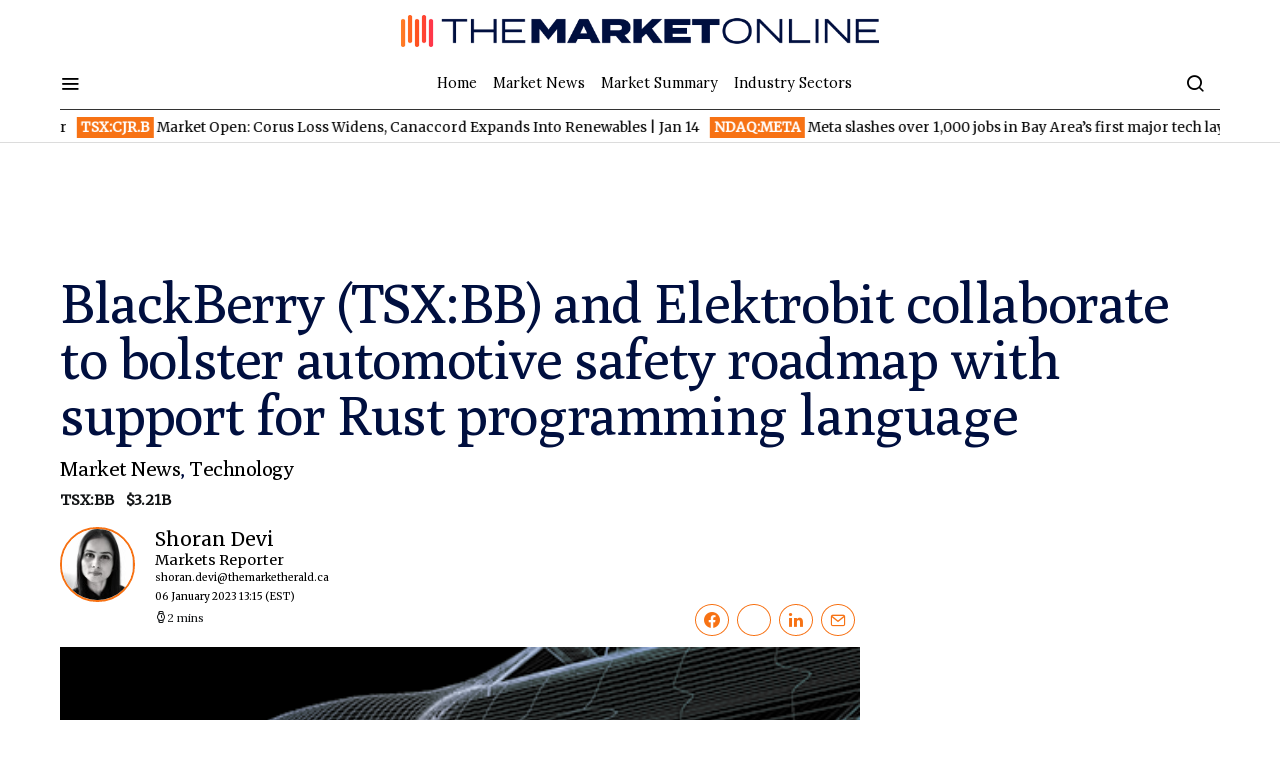

--- FILE ---
content_type: text/html; charset=UTF-8
request_url: https://themarketonline.ca/blackberry-tsxbb-and-elektrobit-collaborate-to-bolster-automotive-safety-roadmap-2023-01-06/
body_size: 46980
content:
<!doctype html>
<html lang="en-US">
<head>
	<meta charset="UTF-8"><script type="text/javascript">(window.NREUM||(NREUM={})).init={privacy:{cookies_enabled:true},ajax:{deny_list:["bam.nr-data.net"]},feature_flags:["soft_nav"],distributed_tracing:{enabled:true}};(window.NREUM||(NREUM={})).loader_config={agentID:"1134279145",accountID:"259015",trustKey:"259015",xpid:"VgMOUVdWGwIBVlhVBAYBV10=",licenseKey:"d1f8d64de2",applicationID:"1129737619",browserID:"1134279145"};;/*! For license information please see nr-loader-spa-1.308.0.min.js.LICENSE.txt */
(()=>{var e,t,r={384:(e,t,r)=>{"use strict";r.d(t,{NT:()=>a,US:()=>u,Zm:()=>o,bQ:()=>d,dV:()=>c,pV:()=>l});var n=r(6154),i=r(1863),s=r(1910);const a={beacon:"bam.nr-data.net",errorBeacon:"bam.nr-data.net"};function o(){return n.gm.NREUM||(n.gm.NREUM={}),void 0===n.gm.newrelic&&(n.gm.newrelic=n.gm.NREUM),n.gm.NREUM}function c(){let e=o();return e.o||(e.o={ST:n.gm.setTimeout,SI:n.gm.setImmediate||n.gm.setInterval,CT:n.gm.clearTimeout,XHR:n.gm.XMLHttpRequest,REQ:n.gm.Request,EV:n.gm.Event,PR:n.gm.Promise,MO:n.gm.MutationObserver,FETCH:n.gm.fetch,WS:n.gm.WebSocket},(0,s.i)(...Object.values(e.o))),e}function d(e,t){let r=o();r.initializedAgents??={},t.initializedAt={ms:(0,i.t)(),date:new Date},r.initializedAgents[e]=t}function u(e,t){o()[e]=t}function l(){return function(){let e=o();const t=e.info||{};e.info={beacon:a.beacon,errorBeacon:a.errorBeacon,...t}}(),function(){let e=o();const t=e.init||{};e.init={...t}}(),c(),function(){let e=o();const t=e.loader_config||{};e.loader_config={...t}}(),o()}},782:(e,t,r)=>{"use strict";r.d(t,{T:()=>n});const n=r(860).K7.pageViewTiming},860:(e,t,r)=>{"use strict";r.d(t,{$J:()=>u,K7:()=>c,P3:()=>d,XX:()=>i,Yy:()=>o,df:()=>s,qY:()=>n,v4:()=>a});const n="events",i="jserrors",s="browser/blobs",a="rum",o="browser/logs",c={ajax:"ajax",genericEvents:"generic_events",jserrors:i,logging:"logging",metrics:"metrics",pageAction:"page_action",pageViewEvent:"page_view_event",pageViewTiming:"page_view_timing",sessionReplay:"session_replay",sessionTrace:"session_trace",softNav:"soft_navigations",spa:"spa"},d={[c.pageViewEvent]:1,[c.pageViewTiming]:2,[c.metrics]:3,[c.jserrors]:4,[c.spa]:5,[c.ajax]:6,[c.sessionTrace]:7,[c.softNav]:8,[c.sessionReplay]:9,[c.logging]:10,[c.genericEvents]:11},u={[c.pageViewEvent]:a,[c.pageViewTiming]:n,[c.ajax]:n,[c.spa]:n,[c.softNav]:n,[c.metrics]:i,[c.jserrors]:i,[c.sessionTrace]:s,[c.sessionReplay]:s,[c.logging]:o,[c.genericEvents]:"ins"}},944:(e,t,r)=>{"use strict";r.d(t,{R:()=>i});var n=r(3241);function i(e,t){"function"==typeof console.debug&&(console.debug("New Relic Warning: https://github.com/newrelic/newrelic-browser-agent/blob/main/docs/warning-codes.md#".concat(e),t),(0,n.W)({agentIdentifier:null,drained:null,type:"data",name:"warn",feature:"warn",data:{code:e,secondary:t}}))}},993:(e,t,r)=>{"use strict";r.d(t,{A$:()=>s,ET:()=>a,TZ:()=>o,p_:()=>i});var n=r(860);const i={ERROR:"ERROR",WARN:"WARN",INFO:"INFO",DEBUG:"DEBUG",TRACE:"TRACE"},s={OFF:0,ERROR:1,WARN:2,INFO:3,DEBUG:4,TRACE:5},a="log",o=n.K7.logging},1541:(e,t,r)=>{"use strict";r.d(t,{U:()=>i,f:()=>n});const n={MFE:"MFE",BA:"BA"};function i(e,t){if(2!==t?.harvestEndpointVersion)return{};const r=t.agentRef.runtime.appMetadata.agents[0].entityGuid;return e?{"source.id":e.id,"source.name":e.name,"source.type":e.type,"parent.id":e.parent?.id||r,"parent.type":e.parent?.type||n.BA}:{"entity.guid":r,appId:t.agentRef.info.applicationID}}},1687:(e,t,r)=>{"use strict";r.d(t,{Ak:()=>d,Ze:()=>h,x3:()=>u});var n=r(3241),i=r(7836),s=r(3606),a=r(860),o=r(2646);const c={};function d(e,t){const r={staged:!1,priority:a.P3[t]||0};l(e),c[e].get(t)||c[e].set(t,r)}function u(e,t){e&&c[e]&&(c[e].get(t)&&c[e].delete(t),p(e,t,!1),c[e].size&&f(e))}function l(e){if(!e)throw new Error("agentIdentifier required");c[e]||(c[e]=new Map)}function h(e="",t="feature",r=!1){if(l(e),!e||!c[e].get(t)||r)return p(e,t);c[e].get(t).staged=!0,f(e)}function f(e){const t=Array.from(c[e]);t.every(([e,t])=>t.staged)&&(t.sort((e,t)=>e[1].priority-t[1].priority),t.forEach(([t])=>{c[e].delete(t),p(e,t)}))}function p(e,t,r=!0){const a=e?i.ee.get(e):i.ee,c=s.i.handlers;if(!a.aborted&&a.backlog&&c){if((0,n.W)({agentIdentifier:e,type:"lifecycle",name:"drain",feature:t}),r){const e=a.backlog[t],r=c[t];if(r){for(let t=0;e&&t<e.length;++t)g(e[t],r);Object.entries(r).forEach(([e,t])=>{Object.values(t||{}).forEach(t=>{t[0]?.on&&t[0]?.context()instanceof o.y&&t[0].on(e,t[1])})})}}a.isolatedBacklog||delete c[t],a.backlog[t]=null,a.emit("drain-"+t,[])}}function g(e,t){var r=e[1];Object.values(t[r]||{}).forEach(t=>{var r=e[0];if(t[0]===r){var n=t[1],i=e[3],s=e[2];n.apply(i,s)}})}},1738:(e,t,r)=>{"use strict";r.d(t,{U:()=>f,Y:()=>h});var n=r(3241),i=r(9908),s=r(1863),a=r(944),o=r(5701),c=r(3969),d=r(8362),u=r(860),l=r(4261);function h(e,t,r,s){const h=s||r;!h||h[e]&&h[e]!==d.d.prototype[e]||(h[e]=function(){(0,i.p)(c.xV,["API/"+e+"/called"],void 0,u.K7.metrics,r.ee),(0,n.W)({agentIdentifier:r.agentIdentifier,drained:!!o.B?.[r.agentIdentifier],type:"data",name:"api",feature:l.Pl+e,data:{}});try{return t.apply(this,arguments)}catch(e){(0,a.R)(23,e)}})}function f(e,t,r,n,a){const o=e.info;null===r?delete o.jsAttributes[t]:o.jsAttributes[t]=r,(a||null===r)&&(0,i.p)(l.Pl+n,[(0,s.t)(),t,r],void 0,"session",e.ee)}},1741:(e,t,r)=>{"use strict";r.d(t,{W:()=>s});var n=r(944),i=r(4261);class s{#e(e,...t){if(this[e]!==s.prototype[e])return this[e](...t);(0,n.R)(35,e)}addPageAction(e,t){return this.#e(i.hG,e,t)}register(e){return this.#e(i.eY,e)}recordCustomEvent(e,t){return this.#e(i.fF,e,t)}setPageViewName(e,t){return this.#e(i.Fw,e,t)}setCustomAttribute(e,t,r){return this.#e(i.cD,e,t,r)}noticeError(e,t){return this.#e(i.o5,e,t)}setUserId(e,t=!1){return this.#e(i.Dl,e,t)}setApplicationVersion(e){return this.#e(i.nb,e)}setErrorHandler(e){return this.#e(i.bt,e)}addRelease(e,t){return this.#e(i.k6,e,t)}log(e,t){return this.#e(i.$9,e,t)}start(){return this.#e(i.d3)}finished(e){return this.#e(i.BL,e)}recordReplay(){return this.#e(i.CH)}pauseReplay(){return this.#e(i.Tb)}addToTrace(e){return this.#e(i.U2,e)}setCurrentRouteName(e){return this.#e(i.PA,e)}interaction(e){return this.#e(i.dT,e)}wrapLogger(e,t,r){return this.#e(i.Wb,e,t,r)}measure(e,t){return this.#e(i.V1,e,t)}consent(e){return this.#e(i.Pv,e)}}},1863:(e,t,r)=>{"use strict";function n(){return Math.floor(performance.now())}r.d(t,{t:()=>n})},1910:(e,t,r)=>{"use strict";r.d(t,{i:()=>s});var n=r(944);const i=new Map;function s(...e){return e.every(e=>{if(i.has(e))return i.get(e);const t="function"==typeof e?e.toString():"",r=t.includes("[native code]"),s=t.includes("nrWrapper");return r||s||(0,n.R)(64,e?.name||t),i.set(e,r),r})}},2555:(e,t,r)=>{"use strict";r.d(t,{D:()=>o,f:()=>a});var n=r(384),i=r(8122);const s={beacon:n.NT.beacon,errorBeacon:n.NT.errorBeacon,licenseKey:void 0,applicationID:void 0,sa:void 0,queueTime:void 0,applicationTime:void 0,ttGuid:void 0,user:void 0,account:void 0,product:void 0,extra:void 0,jsAttributes:{},userAttributes:void 0,atts:void 0,transactionName:void 0,tNamePlain:void 0};function a(e){try{return!!e.licenseKey&&!!e.errorBeacon&&!!e.applicationID}catch(e){return!1}}const o=e=>(0,i.a)(e,s)},2614:(e,t,r)=>{"use strict";r.d(t,{BB:()=>a,H3:()=>n,g:()=>d,iL:()=>c,tS:()=>o,uh:()=>i,wk:()=>s});const n="NRBA",i="SESSION",s=144e5,a=18e5,o={STARTED:"session-started",PAUSE:"session-pause",RESET:"session-reset",RESUME:"session-resume",UPDATE:"session-update"},c={SAME_TAB:"same-tab",CROSS_TAB:"cross-tab"},d={OFF:0,FULL:1,ERROR:2}},2646:(e,t,r)=>{"use strict";r.d(t,{y:()=>n});class n{constructor(e){this.contextId=e}}},2843:(e,t,r)=>{"use strict";r.d(t,{G:()=>s,u:()=>i});var n=r(3878);function i(e,t=!1,r,i){(0,n.DD)("visibilitychange",function(){if(t)return void("hidden"===document.visibilityState&&e());e(document.visibilityState)},r,i)}function s(e,t,r){(0,n.sp)("pagehide",e,t,r)}},3241:(e,t,r)=>{"use strict";r.d(t,{W:()=>s});var n=r(6154);const i="newrelic";function s(e={}){try{n.gm.dispatchEvent(new CustomEvent(i,{detail:e}))}catch(e){}}},3304:(e,t,r)=>{"use strict";r.d(t,{A:()=>s});var n=r(7836);const i=()=>{const e=new WeakSet;return(t,r)=>{if("object"==typeof r&&null!==r){if(e.has(r))return;e.add(r)}return r}};function s(e){try{return JSON.stringify(e,i())??""}catch(e){try{n.ee.emit("internal-error",[e])}catch(e){}return""}}},3333:(e,t,r)=>{"use strict";r.d(t,{$v:()=>u,TZ:()=>n,Xh:()=>c,Zp:()=>i,kd:()=>d,mq:()=>o,nf:()=>a,qN:()=>s});const n=r(860).K7.genericEvents,i=["auxclick","click","copy","keydown","paste","scrollend"],s=["focus","blur"],a=4,o=1e3,c=2e3,d=["PageAction","UserAction","BrowserPerformance"],u={RESOURCES:"experimental.resources",REGISTER:"register"}},3434:(e,t,r)=>{"use strict";r.d(t,{Jt:()=>s,YM:()=>d});var n=r(7836),i=r(5607);const s="nr@original:".concat(i.W),a=50;var o=Object.prototype.hasOwnProperty,c=!1;function d(e,t){return e||(e=n.ee),r.inPlace=function(e,t,n,i,s){n||(n="");const a="-"===n.charAt(0);for(let o=0;o<t.length;o++){const c=t[o],d=e[c];l(d)||(e[c]=r(d,a?c+n:n,i,c,s))}},r.flag=s,r;function r(t,r,n,c,d){return l(t)?t:(r||(r=""),nrWrapper[s]=t,function(e,t,r){if(Object.defineProperty&&Object.keys)try{return Object.keys(e).forEach(function(r){Object.defineProperty(t,r,{get:function(){return e[r]},set:function(t){return e[r]=t,t}})}),t}catch(e){u([e],r)}for(var n in e)o.call(e,n)&&(t[n]=e[n])}(t,nrWrapper,e),nrWrapper);function nrWrapper(){var s,o,l,h;let f;try{o=this,s=[...arguments],l="function"==typeof n?n(s,o):n||{}}catch(t){u([t,"",[s,o,c],l],e)}i(r+"start",[s,o,c],l,d);const p=performance.now();let g;try{return h=t.apply(o,s),g=performance.now(),h}catch(e){throw g=performance.now(),i(r+"err",[s,o,e],l,d),f=e,f}finally{const e=g-p,t={start:p,end:g,duration:e,isLongTask:e>=a,methodName:c,thrownError:f};t.isLongTask&&i("long-task",[t,o],l,d),i(r+"end",[s,o,h],l,d)}}}function i(r,n,i,s){if(!c||t){var a=c;c=!0;try{e.emit(r,n,i,t,s)}catch(t){u([t,r,n,i],e)}c=a}}}function u(e,t){t||(t=n.ee);try{t.emit("internal-error",e)}catch(e){}}function l(e){return!(e&&"function"==typeof e&&e.apply&&!e[s])}},3606:(e,t,r)=>{"use strict";r.d(t,{i:()=>s});var n=r(9908);s.on=a;var i=s.handlers={};function s(e,t,r,s){a(s||n.d,i,e,t,r)}function a(e,t,r,i,s){s||(s="feature"),e||(e=n.d);var a=t[s]=t[s]||{};(a[r]=a[r]||[]).push([e,i])}},3738:(e,t,r)=>{"use strict";r.d(t,{He:()=>i,Kp:()=>o,Lc:()=>d,Rz:()=>u,TZ:()=>n,bD:()=>s,d3:()=>a,jx:()=>l,sl:()=>h,uP:()=>c});const n=r(860).K7.sessionTrace,i="bstResource",s="resource",a="-start",o="-end",c="fn"+a,d="fn"+o,u="pushState",l=1e3,h=3e4},3785:(e,t,r)=>{"use strict";r.d(t,{R:()=>c,b:()=>d});var n=r(9908),i=r(1863),s=r(860),a=r(3969),o=r(993);function c(e,t,r={},c=o.p_.INFO,d=!0,u,l=(0,i.t)()){(0,n.p)(a.xV,["API/logging/".concat(c.toLowerCase(),"/called")],void 0,s.K7.metrics,e),(0,n.p)(o.ET,[l,t,r,c,d,u],void 0,s.K7.logging,e)}function d(e){return"string"==typeof e&&Object.values(o.p_).some(t=>t===e.toUpperCase().trim())}},3878:(e,t,r)=>{"use strict";function n(e,t){return{capture:e,passive:!1,signal:t}}function i(e,t,r=!1,i){window.addEventListener(e,t,n(r,i))}function s(e,t,r=!1,i){document.addEventListener(e,t,n(r,i))}r.d(t,{DD:()=>s,jT:()=>n,sp:()=>i})},3962:(e,t,r)=>{"use strict";r.d(t,{AM:()=>a,O2:()=>l,OV:()=>s,Qu:()=>h,TZ:()=>c,ih:()=>f,pP:()=>o,t1:()=>u,tC:()=>i,wD:()=>d});var n=r(860);const i=["click","keydown","submit"],s="popstate",a="api",o="initialPageLoad",c=n.K7.softNav,d=5e3,u=500,l={INITIAL_PAGE_LOAD:"",ROUTE_CHANGE:1,UNSPECIFIED:2},h={INTERACTION:1,AJAX:2,CUSTOM_END:3,CUSTOM_TRACER:4},f={IP:"in progress",PF:"pending finish",FIN:"finished",CAN:"cancelled"}},3969:(e,t,r)=>{"use strict";r.d(t,{TZ:()=>n,XG:()=>o,rs:()=>i,xV:()=>a,z_:()=>s});const n=r(860).K7.metrics,i="sm",s="cm",a="storeSupportabilityMetrics",o="storeEventMetrics"},4234:(e,t,r)=>{"use strict";r.d(t,{W:()=>s});var n=r(7836),i=r(1687);class s{constructor(e,t){this.agentIdentifier=e,this.ee=n.ee.get(e),this.featureName=t,this.blocked=!1}deregisterDrain(){(0,i.x3)(this.agentIdentifier,this.featureName)}}},4261:(e,t,r)=>{"use strict";r.d(t,{$9:()=>u,BL:()=>c,CH:()=>p,Dl:()=>R,Fw:()=>w,PA:()=>v,Pl:()=>n,Pv:()=>A,Tb:()=>h,U2:()=>a,V1:()=>E,Wb:()=>T,bt:()=>y,cD:()=>b,d3:()=>x,dT:()=>d,eY:()=>g,fF:()=>f,hG:()=>s,hw:()=>i,k6:()=>o,nb:()=>m,o5:()=>l});const n="api-",i=n+"ixn-",s="addPageAction",a="addToTrace",o="addRelease",c="finished",d="interaction",u="log",l="noticeError",h="pauseReplay",f="recordCustomEvent",p="recordReplay",g="register",m="setApplicationVersion",v="setCurrentRouteName",b="setCustomAttribute",y="setErrorHandler",w="setPageViewName",R="setUserId",x="start",T="wrapLogger",E="measure",A="consent"},5205:(e,t,r)=>{"use strict";r.d(t,{j:()=>S});var n=r(384),i=r(1741);var s=r(2555),a=r(3333);const o=e=>{if(!e||"string"!=typeof e)return!1;try{document.createDocumentFragment().querySelector(e)}catch{return!1}return!0};var c=r(2614),d=r(944),u=r(8122);const l="[data-nr-mask]",h=e=>(0,u.a)(e,(()=>{const e={feature_flags:[],experimental:{allow_registered_children:!1,resources:!1},mask_selector:"*",block_selector:"[data-nr-block]",mask_input_options:{color:!1,date:!1,"datetime-local":!1,email:!1,month:!1,number:!1,range:!1,search:!1,tel:!1,text:!1,time:!1,url:!1,week:!1,textarea:!1,select:!1,password:!0}};return{ajax:{deny_list:void 0,block_internal:!0,enabled:!0,autoStart:!0},api:{get allow_registered_children(){return e.feature_flags.includes(a.$v.REGISTER)||e.experimental.allow_registered_children},set allow_registered_children(t){e.experimental.allow_registered_children=t},duplicate_registered_data:!1},browser_consent_mode:{enabled:!1},distributed_tracing:{enabled:void 0,exclude_newrelic_header:void 0,cors_use_newrelic_header:void 0,cors_use_tracecontext_headers:void 0,allowed_origins:void 0},get feature_flags(){return e.feature_flags},set feature_flags(t){e.feature_flags=t},generic_events:{enabled:!0,autoStart:!0},harvest:{interval:30},jserrors:{enabled:!0,autoStart:!0},logging:{enabled:!0,autoStart:!0},metrics:{enabled:!0,autoStart:!0},obfuscate:void 0,page_action:{enabled:!0},page_view_event:{enabled:!0,autoStart:!0},page_view_timing:{enabled:!0,autoStart:!0},performance:{capture_marks:!1,capture_measures:!1,capture_detail:!0,resources:{get enabled(){return e.feature_flags.includes(a.$v.RESOURCES)||e.experimental.resources},set enabled(t){e.experimental.resources=t},asset_types:[],first_party_domains:[],ignore_newrelic:!0}},privacy:{cookies_enabled:!0},proxy:{assets:void 0,beacon:void 0},session:{expiresMs:c.wk,inactiveMs:c.BB},session_replay:{autoStart:!0,enabled:!1,preload:!1,sampling_rate:10,error_sampling_rate:100,collect_fonts:!1,inline_images:!1,fix_stylesheets:!0,mask_all_inputs:!0,get mask_text_selector(){return e.mask_selector},set mask_text_selector(t){o(t)?e.mask_selector="".concat(t,",").concat(l):""===t||null===t?e.mask_selector=l:(0,d.R)(5,t)},get block_class(){return"nr-block"},get ignore_class(){return"nr-ignore"},get mask_text_class(){return"nr-mask"},get block_selector(){return e.block_selector},set block_selector(t){o(t)?e.block_selector+=",".concat(t):""!==t&&(0,d.R)(6,t)},get mask_input_options(){return e.mask_input_options},set mask_input_options(t){t&&"object"==typeof t?e.mask_input_options={...t,password:!0}:(0,d.R)(7,t)}},session_trace:{enabled:!0,autoStart:!0},soft_navigations:{enabled:!0,autoStart:!0},spa:{enabled:!0,autoStart:!0},ssl:void 0,user_actions:{enabled:!0,elementAttributes:["id","className","tagName","type"]}}})());var f=r(6154),p=r(9324);let g=0;const m={buildEnv:p.F3,distMethod:p.Xs,version:p.xv,originTime:f.WN},v={consented:!1},b={appMetadata:{},get consented(){return this.session?.state?.consent||v.consented},set consented(e){v.consented=e},customTransaction:void 0,denyList:void 0,disabled:!1,harvester:void 0,isolatedBacklog:!1,isRecording:!1,loaderType:void 0,maxBytes:3e4,obfuscator:void 0,onerror:void 0,ptid:void 0,releaseIds:{},session:void 0,timeKeeper:void 0,registeredEntities:[],jsAttributesMetadata:{bytes:0},get harvestCount(){return++g}},y=e=>{const t=(0,u.a)(e,b),r=Object.keys(m).reduce((e,t)=>(e[t]={value:m[t],writable:!1,configurable:!0,enumerable:!0},e),{});return Object.defineProperties(t,r)};var w=r(5701);const R=e=>{const t=e.startsWith("http");e+="/",r.p=t?e:"https://"+e};var x=r(7836),T=r(3241);const E={accountID:void 0,trustKey:void 0,agentID:void 0,licenseKey:void 0,applicationID:void 0,xpid:void 0},A=e=>(0,u.a)(e,E),_=new Set;function S(e,t={},r,a){let{init:o,info:c,loader_config:d,runtime:u={},exposed:l=!0}=t;if(!c){const e=(0,n.pV)();o=e.init,c=e.info,d=e.loader_config}e.init=h(o||{}),e.loader_config=A(d||{}),c.jsAttributes??={},f.bv&&(c.jsAttributes.isWorker=!0),e.info=(0,s.D)(c);const p=e.init,g=[c.beacon,c.errorBeacon];_.has(e.agentIdentifier)||(p.proxy.assets&&(R(p.proxy.assets),g.push(p.proxy.assets)),p.proxy.beacon&&g.push(p.proxy.beacon),e.beacons=[...g],function(e){const t=(0,n.pV)();Object.getOwnPropertyNames(i.W.prototype).forEach(r=>{const n=i.W.prototype[r];if("function"!=typeof n||"constructor"===n)return;let s=t[r];e[r]&&!1!==e.exposed&&"micro-agent"!==e.runtime?.loaderType&&(t[r]=(...t)=>{const n=e[r](...t);return s?s(...t):n})})}(e),(0,n.US)("activatedFeatures",w.B)),u.denyList=[...p.ajax.deny_list||[],...p.ajax.block_internal?g:[]],u.ptid=e.agentIdentifier,u.loaderType=r,e.runtime=y(u),_.has(e.agentIdentifier)||(e.ee=x.ee.get(e.agentIdentifier),e.exposed=l,(0,T.W)({agentIdentifier:e.agentIdentifier,drained:!!w.B?.[e.agentIdentifier],type:"lifecycle",name:"initialize",feature:void 0,data:e.config})),_.add(e.agentIdentifier)}},5270:(e,t,r)=>{"use strict";r.d(t,{Aw:()=>a,SR:()=>s,rF:()=>o});var n=r(384),i=r(7767);function s(e){return!!(0,n.dV)().o.MO&&(0,i.V)(e)&&!0===e?.session_trace.enabled}function a(e){return!0===e?.session_replay.preload&&s(e)}function o(e,t){try{if("string"==typeof t?.type){if("password"===t.type.toLowerCase())return"*".repeat(e?.length||0);if(void 0!==t?.dataset?.nrUnmask||t?.classList?.contains("nr-unmask"))return e}}catch(e){}return"string"==typeof e?e.replace(/[\S]/g,"*"):"*".repeat(e?.length||0)}},5289:(e,t,r)=>{"use strict";r.d(t,{GG:()=>a,Qr:()=>c,sB:()=>o});var n=r(3878),i=r(6389);function s(){return"undefined"==typeof document||"complete"===document.readyState}function a(e,t){if(s())return e();const r=(0,i.J)(e),a=setInterval(()=>{s()&&(clearInterval(a),r())},500);(0,n.sp)("load",r,t)}function o(e){if(s())return e();(0,n.DD)("DOMContentLoaded",e)}function c(e){if(s())return e();(0,n.sp)("popstate",e)}},5607:(e,t,r)=>{"use strict";r.d(t,{W:()=>n});const n=(0,r(9566).bz)()},5701:(e,t,r)=>{"use strict";r.d(t,{B:()=>s,t:()=>a});var n=r(3241);const i=new Set,s={};function a(e,t){const r=t.agentIdentifier;s[r]??={},e&&"object"==typeof e&&(i.has(r)||(t.ee.emit("rumresp",[e]),s[r]=e,i.add(r),(0,n.W)({agentIdentifier:r,loaded:!0,drained:!0,type:"lifecycle",name:"load",feature:void 0,data:e})))}},6154:(e,t,r)=>{"use strict";r.d(t,{OF:()=>d,RI:()=>i,WN:()=>h,bv:()=>s,eN:()=>f,gm:()=>a,lR:()=>l,m:()=>c,mw:()=>o,sb:()=>u});var n=r(1863);const i="undefined"!=typeof window&&!!window.document,s="undefined"!=typeof WorkerGlobalScope&&("undefined"!=typeof self&&self instanceof WorkerGlobalScope&&self.navigator instanceof WorkerNavigator||"undefined"!=typeof globalThis&&globalThis instanceof WorkerGlobalScope&&globalThis.navigator instanceof WorkerNavigator),a=i?window:"undefined"!=typeof WorkerGlobalScope&&("undefined"!=typeof self&&self instanceof WorkerGlobalScope&&self||"undefined"!=typeof globalThis&&globalThis instanceof WorkerGlobalScope&&globalThis),o=Boolean("hidden"===a?.document?.visibilityState),c=""+a?.location,d=/iPad|iPhone|iPod/.test(a.navigator?.userAgent),u=d&&"undefined"==typeof SharedWorker,l=(()=>{const e=a.navigator?.userAgent?.match(/Firefox[/\s](\d+\.\d+)/);return Array.isArray(e)&&e.length>=2?+e[1]:0})(),h=Date.now()-(0,n.t)(),f=()=>"undefined"!=typeof PerformanceNavigationTiming&&a?.performance?.getEntriesByType("navigation")?.[0]?.responseStart},6344:(e,t,r)=>{"use strict";r.d(t,{BB:()=>u,Qb:()=>l,TZ:()=>i,Ug:()=>a,Vh:()=>s,_s:()=>o,bc:()=>d,yP:()=>c});var n=r(2614);const i=r(860).K7.sessionReplay,s="errorDuringReplay",a=.12,o={DomContentLoaded:0,Load:1,FullSnapshot:2,IncrementalSnapshot:3,Meta:4,Custom:5},c={[n.g.ERROR]:15e3,[n.g.FULL]:3e5,[n.g.OFF]:0},d={RESET:{message:"Session was reset",sm:"Reset"},IMPORT:{message:"Recorder failed to import",sm:"Import"},TOO_MANY:{message:"429: Too Many Requests",sm:"Too-Many"},TOO_BIG:{message:"Payload was too large",sm:"Too-Big"},CROSS_TAB:{message:"Session Entity was set to OFF on another tab",sm:"Cross-Tab"},ENTITLEMENTS:{message:"Session Replay is not allowed and will not be started",sm:"Entitlement"}},u=5e3,l={API:"api",RESUME:"resume",SWITCH_TO_FULL:"switchToFull",INITIALIZE:"initialize",PRELOAD:"preload"}},6389:(e,t,r)=>{"use strict";function n(e,t=500,r={}){const n=r?.leading||!1;let i;return(...r)=>{n&&void 0===i&&(e.apply(this,r),i=setTimeout(()=>{i=clearTimeout(i)},t)),n||(clearTimeout(i),i=setTimeout(()=>{e.apply(this,r)},t))}}function i(e){let t=!1;return(...r)=>{t||(t=!0,e.apply(this,r))}}r.d(t,{J:()=>i,s:()=>n})},6630:(e,t,r)=>{"use strict";r.d(t,{T:()=>n});const n=r(860).K7.pageViewEvent},6774:(e,t,r)=>{"use strict";r.d(t,{T:()=>n});const n=r(860).K7.jserrors},7295:(e,t,r)=>{"use strict";r.d(t,{Xv:()=>a,gX:()=>i,iW:()=>s});var n=[];function i(e){if(!e||s(e))return!1;if(0===n.length)return!0;if("*"===n[0].hostname)return!1;for(var t=0;t<n.length;t++){var r=n[t];if(r.hostname.test(e.hostname)&&r.pathname.test(e.pathname))return!1}return!0}function s(e){return void 0===e.hostname}function a(e){if(n=[],e&&e.length)for(var t=0;t<e.length;t++){let r=e[t];if(!r)continue;if("*"===r)return void(n=[{hostname:"*"}]);0===r.indexOf("http://")?r=r.substring(7):0===r.indexOf("https://")&&(r=r.substring(8));const i=r.indexOf("/");let s,a;i>0?(s=r.substring(0,i),a=r.substring(i)):(s=r,a="*");let[c]=s.split(":");n.push({hostname:o(c),pathname:o(a,!0)})}}function o(e,t=!1){const r=e.replace(/[.+?^${}()|[\]\\]/g,e=>"\\"+e).replace(/\*/g,".*?");return new RegExp((t?"^":"")+r+"$")}},7485:(e,t,r)=>{"use strict";r.d(t,{D:()=>i});var n=r(6154);function i(e){if(0===(e||"").indexOf("data:"))return{protocol:"data"};try{const t=new URL(e,location.href),r={port:t.port,hostname:t.hostname,pathname:t.pathname,search:t.search,protocol:t.protocol.slice(0,t.protocol.indexOf(":")),sameOrigin:t.protocol===n.gm?.location?.protocol&&t.host===n.gm?.location?.host};return r.port&&""!==r.port||("http:"===t.protocol&&(r.port="80"),"https:"===t.protocol&&(r.port="443")),r.pathname&&""!==r.pathname?r.pathname.startsWith("/")||(r.pathname="/".concat(r.pathname)):r.pathname="/",r}catch(e){return{}}}},7699:(e,t,r)=>{"use strict";r.d(t,{It:()=>s,KC:()=>o,No:()=>i,qh:()=>a});var n=r(860);const i=16e3,s=1e6,a="SESSION_ERROR",o={[n.K7.logging]:!0,[n.K7.genericEvents]:!1,[n.K7.jserrors]:!1,[n.K7.ajax]:!1}},7767:(e,t,r)=>{"use strict";r.d(t,{V:()=>i});var n=r(6154);const i=e=>n.RI&&!0===e?.privacy.cookies_enabled},7836:(e,t,r)=>{"use strict";r.d(t,{P:()=>o,ee:()=>c});var n=r(384),i=r(8990),s=r(2646),a=r(5607);const o="nr@context:".concat(a.W),c=function e(t,r){var n={},a={},u={},l=!1;try{l=16===r.length&&d.initializedAgents?.[r]?.runtime.isolatedBacklog}catch(e){}var h={on:p,addEventListener:p,removeEventListener:function(e,t){var r=n[e];if(!r)return;for(var i=0;i<r.length;i++)r[i]===t&&r.splice(i,1)},emit:function(e,r,n,i,s){!1!==s&&(s=!0);if(c.aborted&&!i)return;t&&s&&t.emit(e,r,n);var o=f(n);g(e).forEach(e=>{e.apply(o,r)});var d=v()[a[e]];d&&d.push([h,e,r,o]);return o},get:m,listeners:g,context:f,buffer:function(e,t){const r=v();if(t=t||"feature",h.aborted)return;Object.entries(e||{}).forEach(([e,n])=>{a[n]=t,t in r||(r[t]=[])})},abort:function(){h._aborted=!0,Object.keys(h.backlog).forEach(e=>{delete h.backlog[e]})},isBuffering:function(e){return!!v()[a[e]]},debugId:r,backlog:l?{}:t&&"object"==typeof t.backlog?t.backlog:{},isolatedBacklog:l};return Object.defineProperty(h,"aborted",{get:()=>{let e=h._aborted||!1;return e||(t&&(e=t.aborted),e)}}),h;function f(e){return e&&e instanceof s.y?e:e?(0,i.I)(e,o,()=>new s.y(o)):new s.y(o)}function p(e,t){n[e]=g(e).concat(t)}function g(e){return n[e]||[]}function m(t){return u[t]=u[t]||e(h,t)}function v(){return h.backlog}}(void 0,"globalEE"),d=(0,n.Zm)();d.ee||(d.ee=c)},8122:(e,t,r)=>{"use strict";r.d(t,{a:()=>i});var n=r(944);function i(e,t){try{if(!e||"object"!=typeof e)return(0,n.R)(3);if(!t||"object"!=typeof t)return(0,n.R)(4);const r=Object.create(Object.getPrototypeOf(t),Object.getOwnPropertyDescriptors(t)),s=0===Object.keys(r).length?e:r;for(let a in s)if(void 0!==e[a])try{if(null===e[a]){r[a]=null;continue}Array.isArray(e[a])&&Array.isArray(t[a])?r[a]=Array.from(new Set([...e[a],...t[a]])):"object"==typeof e[a]&&"object"==typeof t[a]?r[a]=i(e[a],t[a]):r[a]=e[a]}catch(e){r[a]||(0,n.R)(1,e)}return r}catch(e){(0,n.R)(2,e)}}},8139:(e,t,r)=>{"use strict";r.d(t,{u:()=>h});var n=r(7836),i=r(3434),s=r(8990),a=r(6154);const o={},c=a.gm.XMLHttpRequest,d="addEventListener",u="removeEventListener",l="nr@wrapped:".concat(n.P);function h(e){var t=function(e){return(e||n.ee).get("events")}(e);if(o[t.debugId]++)return t;o[t.debugId]=1;var r=(0,i.YM)(t,!0);function h(e){r.inPlace(e,[d,u],"-",p)}function p(e,t){return e[1]}return"getPrototypeOf"in Object&&(a.RI&&f(document,h),c&&f(c.prototype,h),f(a.gm,h)),t.on(d+"-start",function(e,t){var n=e[1];if(null!==n&&("function"==typeof n||"object"==typeof n)&&"newrelic"!==e[0]){var i=(0,s.I)(n,l,function(){var e={object:function(){if("function"!=typeof n.handleEvent)return;return n.handleEvent.apply(n,arguments)},function:n}[typeof n];return e?r(e,"fn-",null,e.name||"anonymous"):n});this.wrapped=e[1]=i}}),t.on(u+"-start",function(e){e[1]=this.wrapped||e[1]}),t}function f(e,t,...r){let n=e;for(;"object"==typeof n&&!Object.prototype.hasOwnProperty.call(n,d);)n=Object.getPrototypeOf(n);n&&t(n,...r)}},8362:(e,t,r)=>{"use strict";r.d(t,{d:()=>s});var n=r(9566),i=r(1741);class s extends i.W{agentIdentifier=(0,n.LA)(16)}},8374:(e,t,r)=>{r.nc=(()=>{try{return document?.currentScript?.nonce}catch(e){}return""})()},8990:(e,t,r)=>{"use strict";r.d(t,{I:()=>i});var n=Object.prototype.hasOwnProperty;function i(e,t,r){if(n.call(e,t))return e[t];var i=r();if(Object.defineProperty&&Object.keys)try{return Object.defineProperty(e,t,{value:i,writable:!0,enumerable:!1}),i}catch(e){}return e[t]=i,i}},9119:(e,t,r)=>{"use strict";r.d(t,{L:()=>s});var n=/([^?#]*)[^#]*(#[^?]*|$).*/,i=/([^?#]*)().*/;function s(e,t){return e?e.replace(t?n:i,"$1$2"):e}},9300:(e,t,r)=>{"use strict";r.d(t,{T:()=>n});const n=r(860).K7.ajax},9324:(e,t,r)=>{"use strict";r.d(t,{AJ:()=>a,F3:()=>i,Xs:()=>s,Yq:()=>o,xv:()=>n});const n="1.308.0",i="PROD",s="CDN",a="@newrelic/rrweb",o="1.0.1"},9566:(e,t,r)=>{"use strict";r.d(t,{LA:()=>o,ZF:()=>c,bz:()=>a,el:()=>d});var n=r(6154);const i="xxxxxxxx-xxxx-4xxx-yxxx-xxxxxxxxxxxx";function s(e,t){return e?15&e[t]:16*Math.random()|0}function a(){const e=n.gm?.crypto||n.gm?.msCrypto;let t,r=0;return e&&e.getRandomValues&&(t=e.getRandomValues(new Uint8Array(30))),i.split("").map(e=>"x"===e?s(t,r++).toString(16):"y"===e?(3&s()|8).toString(16):e).join("")}function o(e){const t=n.gm?.crypto||n.gm?.msCrypto;let r,i=0;t&&t.getRandomValues&&(r=t.getRandomValues(new Uint8Array(e)));const a=[];for(var o=0;o<e;o++)a.push(s(r,i++).toString(16));return a.join("")}function c(){return o(16)}function d(){return o(32)}},9908:(e,t,r)=>{"use strict";r.d(t,{d:()=>n,p:()=>i});var n=r(7836).ee.get("handle");function i(e,t,r,i,s){s?(s.buffer([e],i),s.emit(e,t,r)):(n.buffer([e],i),n.emit(e,t,r))}}},n={};function i(e){var t=n[e];if(void 0!==t)return t.exports;var s=n[e]={exports:{}};return r[e](s,s.exports,i),s.exports}i.m=r,i.d=(e,t)=>{for(var r in t)i.o(t,r)&&!i.o(e,r)&&Object.defineProperty(e,r,{enumerable:!0,get:t[r]})},i.f={},i.e=e=>Promise.all(Object.keys(i.f).reduce((t,r)=>(i.f[r](e,t),t),[])),i.u=e=>({212:"nr-spa-compressor",249:"nr-spa-recorder",478:"nr-spa"}[e]+"-1.308.0.min.js"),i.o=(e,t)=>Object.prototype.hasOwnProperty.call(e,t),e={},t="NRBA-1.308.0.PROD:",i.l=(r,n,s,a)=>{if(e[r])e[r].push(n);else{var o,c;if(void 0!==s)for(var d=document.getElementsByTagName("script"),u=0;u<d.length;u++){var l=d[u];if(l.getAttribute("src")==r||l.getAttribute("data-webpack")==t+s){o=l;break}}if(!o){c=!0;var h={478:"sha512-RSfSVnmHk59T/uIPbdSE0LPeqcEdF4/+XhfJdBuccH5rYMOEZDhFdtnh6X6nJk7hGpzHd9Ujhsy7lZEz/ORYCQ==",249:"sha512-ehJXhmntm85NSqW4MkhfQqmeKFulra3klDyY0OPDUE+sQ3GokHlPh1pmAzuNy//3j4ac6lzIbmXLvGQBMYmrkg==",212:"sha512-B9h4CR46ndKRgMBcK+j67uSR2RCnJfGefU+A7FrgR/k42ovXy5x/MAVFiSvFxuVeEk/pNLgvYGMp1cBSK/G6Fg=="};(o=document.createElement("script")).charset="utf-8",i.nc&&o.setAttribute("nonce",i.nc),o.setAttribute("data-webpack",t+s),o.src=r,0!==o.src.indexOf(window.location.origin+"/")&&(o.crossOrigin="anonymous"),h[a]&&(o.integrity=h[a])}e[r]=[n];var f=(t,n)=>{o.onerror=o.onload=null,clearTimeout(p);var i=e[r];if(delete e[r],o.parentNode&&o.parentNode.removeChild(o),i&&i.forEach(e=>e(n)),t)return t(n)},p=setTimeout(f.bind(null,void 0,{type:"timeout",target:o}),12e4);o.onerror=f.bind(null,o.onerror),o.onload=f.bind(null,o.onload),c&&document.head.appendChild(o)}},i.r=e=>{"undefined"!=typeof Symbol&&Symbol.toStringTag&&Object.defineProperty(e,Symbol.toStringTag,{value:"Module"}),Object.defineProperty(e,"__esModule",{value:!0})},i.p="https://js-agent.newrelic.com/",(()=>{var e={38:0,788:0};i.f.j=(t,r)=>{var n=i.o(e,t)?e[t]:void 0;if(0!==n)if(n)r.push(n[2]);else{var s=new Promise((r,i)=>n=e[t]=[r,i]);r.push(n[2]=s);var a=i.p+i.u(t),o=new Error;i.l(a,r=>{if(i.o(e,t)&&(0!==(n=e[t])&&(e[t]=void 0),n)){var s=r&&("load"===r.type?"missing":r.type),a=r&&r.target&&r.target.src;o.message="Loading chunk "+t+" failed: ("+s+": "+a+")",o.name="ChunkLoadError",o.type=s,o.request=a,n[1](o)}},"chunk-"+t,t)}};var t=(t,r)=>{var n,s,[a,o,c]=r,d=0;if(a.some(t=>0!==e[t])){for(n in o)i.o(o,n)&&(i.m[n]=o[n]);if(c)c(i)}for(t&&t(r);d<a.length;d++)s=a[d],i.o(e,s)&&e[s]&&e[s][0](),e[s]=0},r=self["webpackChunk:NRBA-1.308.0.PROD"]=self["webpackChunk:NRBA-1.308.0.PROD"]||[];r.forEach(t.bind(null,0)),r.push=t.bind(null,r.push.bind(r))})(),(()=>{"use strict";i(8374);var e=i(8362),t=i(860);const r=Object.values(t.K7);var n=i(5205);var s=i(9908),a=i(1863),o=i(4261),c=i(1738);var d=i(1687),u=i(4234),l=i(5289),h=i(6154),f=i(944),p=i(5270),g=i(7767),m=i(6389),v=i(7699);class b extends u.W{constructor(e,t){super(e.agentIdentifier,t),this.agentRef=e,this.abortHandler=void 0,this.featAggregate=void 0,this.loadedSuccessfully=void 0,this.onAggregateImported=new Promise(e=>{this.loadedSuccessfully=e}),this.deferred=Promise.resolve(),!1===e.init[this.featureName].autoStart?this.deferred=new Promise((t,r)=>{this.ee.on("manual-start-all",(0,m.J)(()=>{(0,d.Ak)(e.agentIdentifier,this.featureName),t()}))}):(0,d.Ak)(e.agentIdentifier,t)}importAggregator(e,t,r={}){if(this.featAggregate)return;const n=async()=>{let n;await this.deferred;try{if((0,g.V)(e.init)){const{setupAgentSession:t}=await i.e(478).then(i.bind(i,8766));n=t(e)}}catch(e){(0,f.R)(20,e),this.ee.emit("internal-error",[e]),(0,s.p)(v.qh,[e],void 0,this.featureName,this.ee)}try{if(!this.#t(this.featureName,n,e.init))return(0,d.Ze)(this.agentIdentifier,this.featureName),void this.loadedSuccessfully(!1);const{Aggregate:i}=await t();this.featAggregate=new i(e,r),e.runtime.harvester.initializedAggregates.push(this.featAggregate),this.loadedSuccessfully(!0)}catch(e){(0,f.R)(34,e),this.abortHandler?.(),(0,d.Ze)(this.agentIdentifier,this.featureName,!0),this.loadedSuccessfully(!1),this.ee&&this.ee.abort()}};h.RI?(0,l.GG)(()=>n(),!0):n()}#t(e,r,n){if(this.blocked)return!1;switch(e){case t.K7.sessionReplay:return(0,p.SR)(n)&&!!r;case t.K7.sessionTrace:return!!r;default:return!0}}}var y=i(6630),w=i(2614),R=i(3241);class x extends b{static featureName=y.T;constructor(e){var t;super(e,y.T),this.setupInspectionEvents(e.agentIdentifier),t=e,(0,c.Y)(o.Fw,function(e,r){"string"==typeof e&&("/"!==e.charAt(0)&&(e="/"+e),t.runtime.customTransaction=(r||"http://custom.transaction")+e,(0,s.p)(o.Pl+o.Fw,[(0,a.t)()],void 0,void 0,t.ee))},t),this.importAggregator(e,()=>i.e(478).then(i.bind(i,2467)))}setupInspectionEvents(e){const t=(t,r)=>{t&&(0,R.W)({agentIdentifier:e,timeStamp:t.timeStamp,loaded:"complete"===t.target.readyState,type:"window",name:r,data:t.target.location+""})};(0,l.sB)(e=>{t(e,"DOMContentLoaded")}),(0,l.GG)(e=>{t(e,"load")}),(0,l.Qr)(e=>{t(e,"navigate")}),this.ee.on(w.tS.UPDATE,(t,r)=>{(0,R.W)({agentIdentifier:e,type:"lifecycle",name:"session",data:r})})}}var T=i(384);class E extends e.d{constructor(e){var t;(super(),h.gm)?(this.features={},(0,T.bQ)(this.agentIdentifier,this),this.desiredFeatures=new Set(e.features||[]),this.desiredFeatures.add(x),(0,n.j)(this,e,e.loaderType||"agent"),t=this,(0,c.Y)(o.cD,function(e,r,n=!1){if("string"==typeof e){if(["string","number","boolean"].includes(typeof r)||null===r)return(0,c.U)(t,e,r,o.cD,n);(0,f.R)(40,typeof r)}else(0,f.R)(39,typeof e)},t),function(e){(0,c.Y)(o.Dl,function(t,r=!1){if("string"!=typeof t&&null!==t)return void(0,f.R)(41,typeof t);const n=e.info.jsAttributes["enduser.id"];r&&null!=n&&n!==t?(0,s.p)(o.Pl+"setUserIdAndResetSession",[t],void 0,"session",e.ee):(0,c.U)(e,"enduser.id",t,o.Dl,!0)},e)}(this),function(e){(0,c.Y)(o.nb,function(t){if("string"==typeof t||null===t)return(0,c.U)(e,"application.version",t,o.nb,!1);(0,f.R)(42,typeof t)},e)}(this),function(e){(0,c.Y)(o.d3,function(){e.ee.emit("manual-start-all")},e)}(this),function(e){(0,c.Y)(o.Pv,function(t=!0){if("boolean"==typeof t){if((0,s.p)(o.Pl+o.Pv,[t],void 0,"session",e.ee),e.runtime.consented=t,t){const t=e.features.page_view_event;t.onAggregateImported.then(e=>{const r=t.featAggregate;e&&!r.sentRum&&r.sendRum()})}}else(0,f.R)(65,typeof t)},e)}(this),this.run()):(0,f.R)(21)}get config(){return{info:this.info,init:this.init,loader_config:this.loader_config,runtime:this.runtime}}get api(){return this}run(){try{const e=function(e){const t={};return r.forEach(r=>{t[r]=!!e[r]?.enabled}),t}(this.init),n=[...this.desiredFeatures];n.sort((e,r)=>t.P3[e.featureName]-t.P3[r.featureName]),n.forEach(r=>{if(!e[r.featureName]&&r.featureName!==t.K7.pageViewEvent)return;if(r.featureName===t.K7.spa)return void(0,f.R)(67);const n=function(e){switch(e){case t.K7.ajax:return[t.K7.jserrors];case t.K7.sessionTrace:return[t.K7.ajax,t.K7.pageViewEvent];case t.K7.sessionReplay:return[t.K7.sessionTrace];case t.K7.pageViewTiming:return[t.K7.pageViewEvent];default:return[]}}(r.featureName).filter(e=>!(e in this.features));n.length>0&&(0,f.R)(36,{targetFeature:r.featureName,missingDependencies:n}),this.features[r.featureName]=new r(this)})}catch(e){(0,f.R)(22,e);for(const e in this.features)this.features[e].abortHandler?.();const t=(0,T.Zm)();delete t.initializedAgents[this.agentIdentifier]?.features,delete this.sharedAggregator;return t.ee.get(this.agentIdentifier).abort(),!1}}}var A=i(2843),_=i(782);class S extends b{static featureName=_.T;constructor(e){super(e,_.T),h.RI&&((0,A.u)(()=>(0,s.p)("docHidden",[(0,a.t)()],void 0,_.T,this.ee),!0),(0,A.G)(()=>(0,s.p)("winPagehide",[(0,a.t)()],void 0,_.T,this.ee)),this.importAggregator(e,()=>i.e(478).then(i.bind(i,9917))))}}var O=i(3969);class I extends b{static featureName=O.TZ;constructor(e){super(e,O.TZ),h.RI&&document.addEventListener("securitypolicyviolation",e=>{(0,s.p)(O.xV,["Generic/CSPViolation/Detected"],void 0,this.featureName,this.ee)}),this.importAggregator(e,()=>i.e(478).then(i.bind(i,6555)))}}var N=i(6774),P=i(3878),k=i(3304);class D{constructor(e,t,r,n,i){this.name="UncaughtError",this.message="string"==typeof e?e:(0,k.A)(e),this.sourceURL=t,this.line=r,this.column=n,this.__newrelic=i}}function C(e){return M(e)?e:new D(void 0!==e?.message?e.message:e,e?.filename||e?.sourceURL,e?.lineno||e?.line,e?.colno||e?.col,e?.__newrelic,e?.cause)}function j(e){const t="Unhandled Promise Rejection: ";if(!e?.reason)return;if(M(e.reason)){try{e.reason.message.startsWith(t)||(e.reason.message=t+e.reason.message)}catch(e){}return C(e.reason)}const r=C(e.reason);return(r.message||"").startsWith(t)||(r.message=t+r.message),r}function L(e){if(e.error instanceof SyntaxError&&!/:\d+$/.test(e.error.stack?.trim())){const t=new D(e.message,e.filename,e.lineno,e.colno,e.error.__newrelic,e.cause);return t.name=SyntaxError.name,t}return M(e.error)?e.error:C(e)}function M(e){return e instanceof Error&&!!e.stack}function H(e,r,n,i,o=(0,a.t)()){"string"==typeof e&&(e=new Error(e)),(0,s.p)("err",[e,o,!1,r,n.runtime.isRecording,void 0,i],void 0,t.K7.jserrors,n.ee),(0,s.p)("uaErr",[],void 0,t.K7.genericEvents,n.ee)}var B=i(1541),K=i(993),W=i(3785);function U(e,{customAttributes:t={},level:r=K.p_.INFO}={},n,i,s=(0,a.t)()){(0,W.R)(n.ee,e,t,r,!1,i,s)}function F(e,r,n,i,c=(0,a.t)()){(0,s.p)(o.Pl+o.hG,[c,e,r,i],void 0,t.K7.genericEvents,n.ee)}function V(e,r,n,i,c=(0,a.t)()){const{start:d,end:u,customAttributes:l}=r||{},h={customAttributes:l||{}};if("object"!=typeof h.customAttributes||"string"!=typeof e||0===e.length)return void(0,f.R)(57);const p=(e,t)=>null==e?t:"number"==typeof e?e:e instanceof PerformanceMark?e.startTime:Number.NaN;if(h.start=p(d,0),h.end=p(u,c),Number.isNaN(h.start)||Number.isNaN(h.end))(0,f.R)(57);else{if(h.duration=h.end-h.start,!(h.duration<0))return(0,s.p)(o.Pl+o.V1,[h,e,i],void 0,t.K7.genericEvents,n.ee),h;(0,f.R)(58)}}function G(e,r={},n,i,c=(0,a.t)()){(0,s.p)(o.Pl+o.fF,[c,e,r,i],void 0,t.K7.genericEvents,n.ee)}function z(e){(0,c.Y)(o.eY,function(t){return Y(e,t)},e)}function Y(e,r,n){(0,f.R)(54,"newrelic.register"),r||={},r.type=B.f.MFE,r.licenseKey||=e.info.licenseKey,r.blocked=!1,r.parent=n||{},Array.isArray(r.tags)||(r.tags=[]);const i={};r.tags.forEach(e=>{"name"!==e&&"id"!==e&&(i["source.".concat(e)]=!0)}),r.isolated??=!0;let o=()=>{};const c=e.runtime.registeredEntities;if(!r.isolated){const e=c.find(({metadata:{target:{id:e}}})=>e===r.id&&!r.isolated);if(e)return e}const d=e=>{r.blocked=!0,o=e};function u(e){return"string"==typeof e&&!!e.trim()&&e.trim().length<501||"number"==typeof e}e.init.api.allow_registered_children||d((0,m.J)(()=>(0,f.R)(55))),u(r.id)&&u(r.name)||d((0,m.J)(()=>(0,f.R)(48,r)));const l={addPageAction:(t,n={})=>g(F,[t,{...i,...n},e],r),deregister:()=>{d((0,m.J)(()=>(0,f.R)(68)))},log:(t,n={})=>g(U,[t,{...n,customAttributes:{...i,...n.customAttributes||{}}},e],r),measure:(t,n={})=>g(V,[t,{...n,customAttributes:{...i,...n.customAttributes||{}}},e],r),noticeError:(t,n={})=>g(H,[t,{...i,...n},e],r),register:(t={})=>g(Y,[e,t],l.metadata.target),recordCustomEvent:(t,n={})=>g(G,[t,{...i,...n},e],r),setApplicationVersion:e=>p("application.version",e),setCustomAttribute:(e,t)=>p(e,t),setUserId:e=>p("enduser.id",e),metadata:{customAttributes:i,target:r}},h=()=>(r.blocked&&o(),r.blocked);h()||c.push(l);const p=(e,t)=>{h()||(i[e]=t)},g=(r,n,i)=>{if(h())return;const o=(0,a.t)();(0,s.p)(O.xV,["API/register/".concat(r.name,"/called")],void 0,t.K7.metrics,e.ee);try{if(e.init.api.duplicate_registered_data&&"register"!==r.name){let e=n;if(n[1]instanceof Object){const t={"child.id":i.id,"child.type":i.type};e="customAttributes"in n[1]?[n[0],{...n[1],customAttributes:{...n[1].customAttributes,...t}},...n.slice(2)]:[n[0],{...n[1],...t},...n.slice(2)]}r(...e,void 0,o)}return r(...n,i,o)}catch(e){(0,f.R)(50,e)}};return l}class Z extends b{static featureName=N.T;constructor(e){var t;super(e,N.T),t=e,(0,c.Y)(o.o5,(e,r)=>H(e,r,t),t),function(e){(0,c.Y)(o.bt,function(t){e.runtime.onerror=t},e)}(e),function(e){let t=0;(0,c.Y)(o.k6,function(e,r){++t>10||(this.runtime.releaseIds[e.slice(-200)]=(""+r).slice(-200))},e)}(e),z(e);try{this.removeOnAbort=new AbortController}catch(e){}this.ee.on("internal-error",(t,r)=>{this.abortHandler&&(0,s.p)("ierr",[C(t),(0,a.t)(),!0,{},e.runtime.isRecording,r],void 0,this.featureName,this.ee)}),h.gm.addEventListener("unhandledrejection",t=>{this.abortHandler&&(0,s.p)("err",[j(t),(0,a.t)(),!1,{unhandledPromiseRejection:1},e.runtime.isRecording],void 0,this.featureName,this.ee)},(0,P.jT)(!1,this.removeOnAbort?.signal)),h.gm.addEventListener("error",t=>{this.abortHandler&&(0,s.p)("err",[L(t),(0,a.t)(),!1,{},e.runtime.isRecording],void 0,this.featureName,this.ee)},(0,P.jT)(!1,this.removeOnAbort?.signal)),this.abortHandler=this.#r,this.importAggregator(e,()=>i.e(478).then(i.bind(i,2176)))}#r(){this.removeOnAbort?.abort(),this.abortHandler=void 0}}var q=i(8990);let X=1;function J(e){const t=typeof e;return!e||"object"!==t&&"function"!==t?-1:e===h.gm?0:(0,q.I)(e,"nr@id",function(){return X++})}function Q(e){if("string"==typeof e&&e.length)return e.length;if("object"==typeof e){if("undefined"!=typeof ArrayBuffer&&e instanceof ArrayBuffer&&e.byteLength)return e.byteLength;if("undefined"!=typeof Blob&&e instanceof Blob&&e.size)return e.size;if(!("undefined"!=typeof FormData&&e instanceof FormData))try{return(0,k.A)(e).length}catch(e){return}}}var ee=i(8139),te=i(7836),re=i(3434);const ne={},ie=["open","send"];function se(e){var t=e||te.ee;const r=function(e){return(e||te.ee).get("xhr")}(t);if(void 0===h.gm.XMLHttpRequest)return r;if(ne[r.debugId]++)return r;ne[r.debugId]=1,(0,ee.u)(t);var n=(0,re.YM)(r),i=h.gm.XMLHttpRequest,s=h.gm.MutationObserver,a=h.gm.Promise,o=h.gm.setInterval,c="readystatechange",d=["onload","onerror","onabort","onloadstart","onloadend","onprogress","ontimeout"],u=[],l=h.gm.XMLHttpRequest=function(e){const t=new i(e),s=r.context(t);try{r.emit("new-xhr",[t],s),t.addEventListener(c,(a=s,function(){var e=this;e.readyState>3&&!a.resolved&&(a.resolved=!0,r.emit("xhr-resolved",[],e)),n.inPlace(e,d,"fn-",y)}),(0,P.jT)(!1))}catch(e){(0,f.R)(15,e);try{r.emit("internal-error",[e])}catch(e){}}var a;return t};function p(e,t){n.inPlace(t,["onreadystatechange"],"fn-",y)}if(function(e,t){for(var r in e)t[r]=e[r]}(i,l),l.prototype=i.prototype,n.inPlace(l.prototype,ie,"-xhr-",y),r.on("send-xhr-start",function(e,t){p(e,t),function(e){u.push(e),s&&(g?g.then(b):o?o(b):(m=-m,v.data=m))}(t)}),r.on("open-xhr-start",p),s){var g=a&&a.resolve();if(!o&&!a){var m=1,v=document.createTextNode(m);new s(b).observe(v,{characterData:!0})}}else t.on("fn-end",function(e){e[0]&&e[0].type===c||b()});function b(){for(var e=0;e<u.length;e++)p(0,u[e]);u.length&&(u=[])}function y(e,t){return t}return r}var ae="fetch-",oe=ae+"body-",ce=["arrayBuffer","blob","json","text","formData"],de=h.gm.Request,ue=h.gm.Response,le="prototype";const he={};function fe(e){const t=function(e){return(e||te.ee).get("fetch")}(e);if(!(de&&ue&&h.gm.fetch))return t;if(he[t.debugId]++)return t;function r(e,r,n){var i=e[r];"function"==typeof i&&(e[r]=function(){var e,r=[...arguments],s={};t.emit(n+"before-start",[r],s),s[te.P]&&s[te.P].dt&&(e=s[te.P].dt);var a=i.apply(this,r);return t.emit(n+"start",[r,e],a),a.then(function(e){return t.emit(n+"end",[null,e],a),e},function(e){throw t.emit(n+"end",[e],a),e})})}return he[t.debugId]=1,ce.forEach(e=>{r(de[le],e,oe),r(ue[le],e,oe)}),r(h.gm,"fetch",ae),t.on(ae+"end",function(e,r){var n=this;if(r){var i=r.headers.get("content-length");null!==i&&(n.rxSize=i),t.emit(ae+"done",[null,r],n)}else t.emit(ae+"done",[e],n)}),t}var pe=i(7485),ge=i(9566);class me{constructor(e){this.agentRef=e}generateTracePayload(e){const t=this.agentRef.loader_config;if(!this.shouldGenerateTrace(e)||!t)return null;var r=(t.accountID||"").toString()||null,n=(t.agentID||"").toString()||null,i=(t.trustKey||"").toString()||null;if(!r||!n)return null;var s=(0,ge.ZF)(),a=(0,ge.el)(),o=Date.now(),c={spanId:s,traceId:a,timestamp:o};return(e.sameOrigin||this.isAllowedOrigin(e)&&this.useTraceContextHeadersForCors())&&(c.traceContextParentHeader=this.generateTraceContextParentHeader(s,a),c.traceContextStateHeader=this.generateTraceContextStateHeader(s,o,r,n,i)),(e.sameOrigin&&!this.excludeNewrelicHeader()||!e.sameOrigin&&this.isAllowedOrigin(e)&&this.useNewrelicHeaderForCors())&&(c.newrelicHeader=this.generateTraceHeader(s,a,o,r,n,i)),c}generateTraceContextParentHeader(e,t){return"00-"+t+"-"+e+"-01"}generateTraceContextStateHeader(e,t,r,n,i){return i+"@nr=0-1-"+r+"-"+n+"-"+e+"----"+t}generateTraceHeader(e,t,r,n,i,s){if(!("function"==typeof h.gm?.btoa))return null;var a={v:[0,1],d:{ty:"Browser",ac:n,ap:i,id:e,tr:t,ti:r}};return s&&n!==s&&(a.d.tk=s),btoa((0,k.A)(a))}shouldGenerateTrace(e){return this.agentRef.init?.distributed_tracing?.enabled&&this.isAllowedOrigin(e)}isAllowedOrigin(e){var t=!1;const r=this.agentRef.init?.distributed_tracing;if(e.sameOrigin)t=!0;else if(r?.allowed_origins instanceof Array)for(var n=0;n<r.allowed_origins.length;n++){var i=(0,pe.D)(r.allowed_origins[n]);if(e.hostname===i.hostname&&e.protocol===i.protocol&&e.port===i.port){t=!0;break}}return t}excludeNewrelicHeader(){var e=this.agentRef.init?.distributed_tracing;return!!e&&!!e.exclude_newrelic_header}useNewrelicHeaderForCors(){var e=this.agentRef.init?.distributed_tracing;return!!e&&!1!==e.cors_use_newrelic_header}useTraceContextHeadersForCors(){var e=this.agentRef.init?.distributed_tracing;return!!e&&!!e.cors_use_tracecontext_headers}}var ve=i(9300),be=i(7295);function ye(e){return"string"==typeof e?e:e instanceof(0,T.dV)().o.REQ?e.url:h.gm?.URL&&e instanceof URL?e.href:void 0}var we=["load","error","abort","timeout"],Re=we.length,xe=(0,T.dV)().o.REQ,Te=(0,T.dV)().o.XHR;const Ee="X-NewRelic-App-Data";class Ae extends b{static featureName=ve.T;constructor(e){super(e,ve.T),this.dt=new me(e),this.handler=(e,t,r,n)=>(0,s.p)(e,t,r,n,this.ee);try{const e={xmlhttprequest:"xhr",fetch:"fetch",beacon:"beacon"};h.gm?.performance?.getEntriesByType("resource").forEach(r=>{if(r.initiatorType in e&&0!==r.responseStatus){const n={status:r.responseStatus},i={rxSize:r.transferSize,duration:Math.floor(r.duration),cbTime:0};_e(n,r.name),this.handler("xhr",[n,i,r.startTime,r.responseEnd,e[r.initiatorType]],void 0,t.K7.ajax)}})}catch(e){}fe(this.ee),se(this.ee),function(e,r,n,i){function o(e){var t=this;t.totalCbs=0,t.called=0,t.cbTime=0,t.end=T,t.ended=!1,t.xhrGuids={},t.lastSize=null,t.loadCaptureCalled=!1,t.params=this.params||{},t.metrics=this.metrics||{},t.latestLongtaskEnd=0,e.addEventListener("load",function(r){E(t,e)},(0,P.jT)(!1)),h.lR||e.addEventListener("progress",function(e){t.lastSize=e.loaded},(0,P.jT)(!1))}function c(e){this.params={method:e[0]},_e(this,e[1]),this.metrics={}}function d(t,r){e.loader_config.xpid&&this.sameOrigin&&r.setRequestHeader("X-NewRelic-ID",e.loader_config.xpid);var n=i.generateTracePayload(this.parsedOrigin);if(n){var s=!1;n.newrelicHeader&&(r.setRequestHeader("newrelic",n.newrelicHeader),s=!0),n.traceContextParentHeader&&(r.setRequestHeader("traceparent",n.traceContextParentHeader),n.traceContextStateHeader&&r.setRequestHeader("tracestate",n.traceContextStateHeader),s=!0),s&&(this.dt=n)}}function u(e,t){var n=this.metrics,i=e[0],s=this;if(n&&i){var o=Q(i);o&&(n.txSize=o)}this.startTime=(0,a.t)(),this.body=i,this.listener=function(e){try{"abort"!==e.type||s.loadCaptureCalled||(s.params.aborted=!0),("load"!==e.type||s.called===s.totalCbs&&(s.onloadCalled||"function"!=typeof t.onload)&&"function"==typeof s.end)&&s.end(t)}catch(e){try{r.emit("internal-error",[e])}catch(e){}}};for(var c=0;c<Re;c++)t.addEventListener(we[c],this.listener,(0,P.jT)(!1))}function l(e,t,r){this.cbTime+=e,t?this.onloadCalled=!0:this.called+=1,this.called!==this.totalCbs||!this.onloadCalled&&"function"==typeof r.onload||"function"!=typeof this.end||this.end(r)}function f(e,t){var r=""+J(e)+!!t;this.xhrGuids&&!this.xhrGuids[r]&&(this.xhrGuids[r]=!0,this.totalCbs+=1)}function p(e,t){var r=""+J(e)+!!t;this.xhrGuids&&this.xhrGuids[r]&&(delete this.xhrGuids[r],this.totalCbs-=1)}function g(){this.endTime=(0,a.t)()}function m(e,t){t instanceof Te&&"load"===e[0]&&r.emit("xhr-load-added",[e[1],e[2]],t)}function v(e,t){t instanceof Te&&"load"===e[0]&&r.emit("xhr-load-removed",[e[1],e[2]],t)}function b(e,t,r){t instanceof Te&&("onload"===r&&(this.onload=!0),("load"===(e[0]&&e[0].type)||this.onload)&&(this.xhrCbStart=(0,a.t)()))}function y(e,t){this.xhrCbStart&&r.emit("xhr-cb-time",[(0,a.t)()-this.xhrCbStart,this.onload,t],t)}function w(e){var t,r=e[1]||{};if("string"==typeof e[0]?0===(t=e[0]).length&&h.RI&&(t=""+h.gm.location.href):e[0]&&e[0].url?t=e[0].url:h.gm?.URL&&e[0]&&e[0]instanceof URL?t=e[0].href:"function"==typeof e[0].toString&&(t=e[0].toString()),"string"==typeof t&&0!==t.length){t&&(this.parsedOrigin=(0,pe.D)(t),this.sameOrigin=this.parsedOrigin.sameOrigin);var n=i.generateTracePayload(this.parsedOrigin);if(n&&(n.newrelicHeader||n.traceContextParentHeader))if(e[0]&&e[0].headers)o(e[0].headers,n)&&(this.dt=n);else{var s={};for(var a in r)s[a]=r[a];s.headers=new Headers(r.headers||{}),o(s.headers,n)&&(this.dt=n),e.length>1?e[1]=s:e.push(s)}}function o(e,t){var r=!1;return t.newrelicHeader&&(e.set("newrelic",t.newrelicHeader),r=!0),t.traceContextParentHeader&&(e.set("traceparent",t.traceContextParentHeader),t.traceContextStateHeader&&e.set("tracestate",t.traceContextStateHeader),r=!0),r}}function R(e,t){this.params={},this.metrics={},this.startTime=(0,a.t)(),this.dt=t,e.length>=1&&(this.target=e[0]),e.length>=2&&(this.opts=e[1]);var r=this.opts||{},n=this.target;_e(this,ye(n));var i=(""+(n&&n instanceof xe&&n.method||r.method||"GET")).toUpperCase();this.params.method=i,this.body=r.body,this.txSize=Q(r.body)||0}function x(e,r){if(this.endTime=(0,a.t)(),this.params||(this.params={}),(0,be.iW)(this.params))return;let i;this.params.status=r?r.status:0,"string"==typeof this.rxSize&&this.rxSize.length>0&&(i=+this.rxSize);const s={txSize:this.txSize,rxSize:i,duration:(0,a.t)()-this.startTime};n("xhr",[this.params,s,this.startTime,this.endTime,"fetch"],this,t.K7.ajax)}function T(e){const r=this.params,i=this.metrics;if(!this.ended){this.ended=!0;for(let t=0;t<Re;t++)e.removeEventListener(we[t],this.listener,!1);r.aborted||(0,be.iW)(r)||(i.duration=(0,a.t)()-this.startTime,this.loadCaptureCalled||4!==e.readyState?null==r.status&&(r.status=0):E(this,e),i.cbTime=this.cbTime,n("xhr",[r,i,this.startTime,this.endTime,"xhr"],this,t.K7.ajax))}}function E(e,n){e.params.status=n.status;var i=function(e,t){var r=e.responseType;return"json"===r&&null!==t?t:"arraybuffer"===r||"blob"===r||"json"===r?Q(e.response):"text"===r||""===r||void 0===r?Q(e.responseText):void 0}(n,e.lastSize);if(i&&(e.metrics.rxSize=i),e.sameOrigin&&n.getAllResponseHeaders().indexOf(Ee)>=0){var a=n.getResponseHeader(Ee);a&&((0,s.p)(O.rs,["Ajax/CrossApplicationTracing/Header/Seen"],void 0,t.K7.metrics,r),e.params.cat=a.split(", ").pop())}e.loadCaptureCalled=!0}r.on("new-xhr",o),r.on("open-xhr-start",c),r.on("open-xhr-end",d),r.on("send-xhr-start",u),r.on("xhr-cb-time",l),r.on("xhr-load-added",f),r.on("xhr-load-removed",p),r.on("xhr-resolved",g),r.on("addEventListener-end",m),r.on("removeEventListener-end",v),r.on("fn-end",y),r.on("fetch-before-start",w),r.on("fetch-start",R),r.on("fn-start",b),r.on("fetch-done",x)}(e,this.ee,this.handler,this.dt),this.importAggregator(e,()=>i.e(478).then(i.bind(i,3845)))}}function _e(e,t){var r=(0,pe.D)(t),n=e.params||e;n.hostname=r.hostname,n.port=r.port,n.protocol=r.protocol,n.host=r.hostname+":"+r.port,n.pathname=r.pathname,e.parsedOrigin=r,e.sameOrigin=r.sameOrigin}const Se={},Oe=["pushState","replaceState"];function Ie(e){const t=function(e){return(e||te.ee).get("history")}(e);return!h.RI||Se[t.debugId]++||(Se[t.debugId]=1,(0,re.YM)(t).inPlace(window.history,Oe,"-")),t}var Ne=i(3738);function Pe(e){(0,c.Y)(o.BL,function(r=Date.now()){const n=r-h.WN;n<0&&(0,f.R)(62,r),(0,s.p)(O.XG,[o.BL,{time:n}],void 0,t.K7.metrics,e.ee),e.addToTrace({name:o.BL,start:r,origin:"nr"}),(0,s.p)(o.Pl+o.hG,[n,o.BL],void 0,t.K7.genericEvents,e.ee)},e)}const{He:ke,bD:De,d3:Ce,Kp:je,TZ:Le,Lc:Me,uP:He,Rz:Be}=Ne;class Ke extends b{static featureName=Le;constructor(e){var r;super(e,Le),r=e,(0,c.Y)(o.U2,function(e){if(!(e&&"object"==typeof e&&e.name&&e.start))return;const n={n:e.name,s:e.start-h.WN,e:(e.end||e.start)-h.WN,o:e.origin||"",t:"api"};n.s<0||n.e<0||n.e<n.s?(0,f.R)(61,{start:n.s,end:n.e}):(0,s.p)("bstApi",[n],void 0,t.K7.sessionTrace,r.ee)},r),Pe(e);if(!(0,g.V)(e.init))return void this.deregisterDrain();const n=this.ee;let d;Ie(n),this.eventsEE=(0,ee.u)(n),this.eventsEE.on(He,function(e,t){this.bstStart=(0,a.t)()}),this.eventsEE.on(Me,function(e,r){(0,s.p)("bst",[e[0],r,this.bstStart,(0,a.t)()],void 0,t.K7.sessionTrace,n)}),n.on(Be+Ce,function(e){this.time=(0,a.t)(),this.startPath=location.pathname+location.hash}),n.on(Be+je,function(e){(0,s.p)("bstHist",[location.pathname+location.hash,this.startPath,this.time],void 0,t.K7.sessionTrace,n)});try{d=new PerformanceObserver(e=>{const r=e.getEntries();(0,s.p)(ke,[r],void 0,t.K7.sessionTrace,n)}),d.observe({type:De,buffered:!0})}catch(e){}this.importAggregator(e,()=>i.e(478).then(i.bind(i,6974)),{resourceObserver:d})}}var We=i(6344);class Ue extends b{static featureName=We.TZ;#n;recorder;constructor(e){var r;let n;super(e,We.TZ),r=e,(0,c.Y)(o.CH,function(){(0,s.p)(o.CH,[],void 0,t.K7.sessionReplay,r.ee)},r),function(e){(0,c.Y)(o.Tb,function(){(0,s.p)(o.Tb,[],void 0,t.K7.sessionReplay,e.ee)},e)}(e);try{n=JSON.parse(localStorage.getItem("".concat(w.H3,"_").concat(w.uh)))}catch(e){}(0,p.SR)(e.init)&&this.ee.on(o.CH,()=>this.#i()),this.#s(n)&&this.importRecorder().then(e=>{e.startRecording(We.Qb.PRELOAD,n?.sessionReplayMode)}),this.importAggregator(this.agentRef,()=>i.e(478).then(i.bind(i,6167)),this),this.ee.on("err",e=>{this.blocked||this.agentRef.runtime.isRecording&&(this.errorNoticed=!0,(0,s.p)(We.Vh,[e],void 0,this.featureName,this.ee))})}#s(e){return e&&(e.sessionReplayMode===w.g.FULL||e.sessionReplayMode===w.g.ERROR)||(0,p.Aw)(this.agentRef.init)}importRecorder(){return this.recorder?Promise.resolve(this.recorder):(this.#n??=Promise.all([i.e(478),i.e(249)]).then(i.bind(i,4866)).then(({Recorder:e})=>(this.recorder=new e(this),this.recorder)).catch(e=>{throw this.ee.emit("internal-error",[e]),this.blocked=!0,e}),this.#n)}#i(){this.blocked||(this.featAggregate?this.featAggregate.mode!==w.g.FULL&&this.featAggregate.initializeRecording(w.g.FULL,!0,We.Qb.API):this.importRecorder().then(()=>{this.recorder.startRecording(We.Qb.API,w.g.FULL)}))}}var Fe=i(3962);class Ve extends b{static featureName=Fe.TZ;constructor(e){if(super(e,Fe.TZ),function(e){const r=e.ee.get("tracer");function n(){}(0,c.Y)(o.dT,function(e){return(new n).get("object"==typeof e?e:{})},e);const i=n.prototype={createTracer:function(n,i){var o={},c=this,d="function"==typeof i;return(0,s.p)(O.xV,["API/createTracer/called"],void 0,t.K7.metrics,e.ee),function(){if(r.emit((d?"":"no-")+"fn-start",[(0,a.t)(),c,d],o),d)try{return i.apply(this,arguments)}catch(e){const t="string"==typeof e?new Error(e):e;throw r.emit("fn-err",[arguments,this,t],o),t}finally{r.emit("fn-end",[(0,a.t)()],o)}}}};["actionText","setName","setAttribute","save","ignore","onEnd","getContext","end","get"].forEach(r=>{c.Y.apply(this,[r,function(){return(0,s.p)(o.hw+r,[performance.now(),...arguments],this,t.K7.softNav,e.ee),this},e,i])}),(0,c.Y)(o.PA,function(){(0,s.p)(o.hw+"routeName",[performance.now(),...arguments],void 0,t.K7.softNav,e.ee)},e)}(e),!h.RI||!(0,T.dV)().o.MO)return;const r=Ie(this.ee);try{this.removeOnAbort=new AbortController}catch(e){}Fe.tC.forEach(e=>{(0,P.sp)(e,e=>{l(e)},!0,this.removeOnAbort?.signal)});const n=()=>(0,s.p)("newURL",[(0,a.t)(),""+window.location],void 0,this.featureName,this.ee);r.on("pushState-end",n),r.on("replaceState-end",n),(0,P.sp)(Fe.OV,e=>{l(e),(0,s.p)("newURL",[e.timeStamp,""+window.location],void 0,this.featureName,this.ee)},!0,this.removeOnAbort?.signal);let d=!1;const u=new((0,T.dV)().o.MO)((e,t)=>{d||(d=!0,requestAnimationFrame(()=>{(0,s.p)("newDom",[(0,a.t)()],void 0,this.featureName,this.ee),d=!1}))}),l=(0,m.s)(e=>{"loading"!==document.readyState&&((0,s.p)("newUIEvent",[e],void 0,this.featureName,this.ee),u.observe(document.body,{attributes:!0,childList:!0,subtree:!0,characterData:!0}))},100,{leading:!0});this.abortHandler=function(){this.removeOnAbort?.abort(),u.disconnect(),this.abortHandler=void 0},this.importAggregator(e,()=>i.e(478).then(i.bind(i,4393)),{domObserver:u})}}var Ge=i(3333),ze=i(9119);const Ye={},Ze=new Set;function qe(e){return"string"==typeof e?{type:"string",size:(new TextEncoder).encode(e).length}:e instanceof ArrayBuffer?{type:"ArrayBuffer",size:e.byteLength}:e instanceof Blob?{type:"Blob",size:e.size}:e instanceof DataView?{type:"DataView",size:e.byteLength}:ArrayBuffer.isView(e)?{type:"TypedArray",size:e.byteLength}:{type:"unknown",size:0}}class Xe{constructor(e,t){this.timestamp=(0,a.t)(),this.currentUrl=(0,ze.L)(window.location.href),this.socketId=(0,ge.LA)(8),this.requestedUrl=(0,ze.L)(e),this.requestedProtocols=Array.isArray(t)?t.join(","):t||"",this.openedAt=void 0,this.protocol=void 0,this.extensions=void 0,this.binaryType=void 0,this.messageOrigin=void 0,this.messageCount=0,this.messageBytes=0,this.messageBytesMin=0,this.messageBytesMax=0,this.messageTypes=void 0,this.sendCount=0,this.sendBytes=0,this.sendBytesMin=0,this.sendBytesMax=0,this.sendTypes=void 0,this.closedAt=void 0,this.closeCode=void 0,this.closeReason="unknown",this.closeWasClean=void 0,this.connectedDuration=0,this.hasErrors=void 0}}class $e extends b{static featureName=Ge.TZ;constructor(e){super(e,Ge.TZ);const r=e.init.feature_flags.includes("websockets"),n=[e.init.page_action.enabled,e.init.performance.capture_marks,e.init.performance.capture_measures,e.init.performance.resources.enabled,e.init.user_actions.enabled,r];var d;let u,l;if(d=e,(0,c.Y)(o.hG,(e,t)=>F(e,t,d),d),function(e){(0,c.Y)(o.fF,(t,r)=>G(t,r,e),e)}(e),Pe(e),z(e),function(e){(0,c.Y)(o.V1,(t,r)=>V(t,r,e),e)}(e),r&&(l=function(e){if(!(0,T.dV)().o.WS)return e;const t=e.get("websockets");if(Ye[t.debugId]++)return t;Ye[t.debugId]=1,(0,A.G)(()=>{const e=(0,a.t)();Ze.forEach(r=>{r.nrData.closedAt=e,r.nrData.closeCode=1001,r.nrData.closeReason="Page navigating away",r.nrData.closeWasClean=!1,r.nrData.openedAt&&(r.nrData.connectedDuration=e-r.nrData.openedAt),t.emit("ws",[r.nrData],r)})});class r extends WebSocket{static name="WebSocket";static toString(){return"function WebSocket() { [native code] }"}toString(){return"[object WebSocket]"}get[Symbol.toStringTag](){return r.name}#a(e){(e.__newrelic??={}).socketId=this.nrData.socketId,this.nrData.hasErrors??=!0}constructor(...e){super(...e),this.nrData=new Xe(e[0],e[1]),this.addEventListener("open",()=>{this.nrData.openedAt=(0,a.t)(),["protocol","extensions","binaryType"].forEach(e=>{this.nrData[e]=this[e]}),Ze.add(this)}),this.addEventListener("message",e=>{const{type:t,size:r}=qe(e.data);this.nrData.messageOrigin??=(0,ze.L)(e.origin),this.nrData.messageCount++,this.nrData.messageBytes+=r,this.nrData.messageBytesMin=Math.min(this.nrData.messageBytesMin||1/0,r),this.nrData.messageBytesMax=Math.max(this.nrData.messageBytesMax,r),(this.nrData.messageTypes??"").includes(t)||(this.nrData.messageTypes=this.nrData.messageTypes?"".concat(this.nrData.messageTypes,",").concat(t):t)}),this.addEventListener("close",e=>{this.nrData.closedAt=(0,a.t)(),this.nrData.closeCode=e.code,e.reason&&(this.nrData.closeReason=e.reason),this.nrData.closeWasClean=e.wasClean,this.nrData.connectedDuration=this.nrData.closedAt-this.nrData.openedAt,Ze.delete(this),t.emit("ws",[this.nrData],this)})}addEventListener(e,t,...r){const n=this,i="function"==typeof t?function(...e){try{return t.apply(this,e)}catch(e){throw n.#a(e),e}}:t?.handleEvent?{handleEvent:function(...e){try{return t.handleEvent.apply(t,e)}catch(e){throw n.#a(e),e}}}:t;return super.addEventListener(e,i,...r)}send(e){if(this.readyState===WebSocket.OPEN){const{type:t,size:r}=qe(e);this.nrData.sendCount++,this.nrData.sendBytes+=r,this.nrData.sendBytesMin=Math.min(this.nrData.sendBytesMin||1/0,r),this.nrData.sendBytesMax=Math.max(this.nrData.sendBytesMax,r),(this.nrData.sendTypes??"").includes(t)||(this.nrData.sendTypes=this.nrData.sendTypes?"".concat(this.nrData.sendTypes,",").concat(t):t)}try{return super.send(e)}catch(e){throw this.#a(e),e}}close(...e){try{super.close(...e)}catch(e){throw this.#a(e),e}}}return h.gm.WebSocket=r,t}(this.ee)),h.RI){if(fe(this.ee),se(this.ee),u=Ie(this.ee),e.init.user_actions.enabled){function f(t){const r=(0,pe.D)(t);return e.beacons.includes(r.hostname+":"+r.port)}function p(){u.emit("navChange")}Ge.Zp.forEach(e=>(0,P.sp)(e,e=>(0,s.p)("ua",[e],void 0,this.featureName,this.ee),!0)),Ge.qN.forEach(e=>{const t=(0,m.s)(e=>{(0,s.p)("ua",[e],void 0,this.featureName,this.ee)},500,{leading:!0});(0,P.sp)(e,t)}),h.gm.addEventListener("error",()=>{(0,s.p)("uaErr",[],void 0,t.K7.genericEvents,this.ee)},(0,P.jT)(!1,this.removeOnAbort?.signal)),this.ee.on("open-xhr-start",(e,r)=>{f(e[1])||r.addEventListener("readystatechange",()=>{2===r.readyState&&(0,s.p)("uaXhr",[],void 0,t.K7.genericEvents,this.ee)})}),this.ee.on("fetch-start",e=>{e.length>=1&&!f(ye(e[0]))&&(0,s.p)("uaXhr",[],void 0,t.K7.genericEvents,this.ee)}),u.on("pushState-end",p),u.on("replaceState-end",p),window.addEventListener("hashchange",p,(0,P.jT)(!0,this.removeOnAbort?.signal)),window.addEventListener("popstate",p,(0,P.jT)(!0,this.removeOnAbort?.signal))}if(e.init.performance.resources.enabled&&h.gm.PerformanceObserver?.supportedEntryTypes.includes("resource")){new PerformanceObserver(e=>{e.getEntries().forEach(e=>{(0,s.p)("browserPerformance.resource",[e],void 0,this.featureName,this.ee)})}).observe({type:"resource",buffered:!0})}}r&&l.on("ws",e=>{(0,s.p)("ws-complete",[e],void 0,this.featureName,this.ee)});try{this.removeOnAbort=new AbortController}catch(g){}this.abortHandler=()=>{this.removeOnAbort?.abort(),this.abortHandler=void 0},n.some(e=>e)?this.importAggregator(e,()=>i.e(478).then(i.bind(i,8019))):this.deregisterDrain()}}var Je=i(2646);const Qe=new Map;function et(e,t,r,n,i=!0){if("object"!=typeof t||!t||"string"!=typeof r||!r||"function"!=typeof t[r])return(0,f.R)(29);const s=function(e){return(e||te.ee).get("logger")}(e),a=(0,re.YM)(s),o=new Je.y(te.P);o.level=n.level,o.customAttributes=n.customAttributes,o.autoCaptured=i;const c=t[r]?.[re.Jt]||t[r];return Qe.set(c,o),a.inPlace(t,[r],"wrap-logger-",()=>Qe.get(c)),s}var tt=i(1910);class rt extends b{static featureName=K.TZ;constructor(e){var t;super(e,K.TZ),t=e,(0,c.Y)(o.$9,(e,r)=>U(e,r,t),t),function(e){(0,c.Y)(o.Wb,(t,r,{customAttributes:n={},level:i=K.p_.INFO}={})=>{et(e.ee,t,r,{customAttributes:n,level:i},!1)},e)}(e),z(e);const r=this.ee;["log","error","warn","info","debug","trace"].forEach(e=>{(0,tt.i)(h.gm.console[e]),et(r,h.gm.console,e,{level:"log"===e?"info":e})}),this.ee.on("wrap-logger-end",function([e]){const{level:t,customAttributes:n,autoCaptured:i}=this;(0,W.R)(r,e,n,t,i)}),this.importAggregator(e,()=>i.e(478).then(i.bind(i,5288)))}}new E({features:[Ae,x,S,Ke,Ue,I,Z,$e,rt,Ve],loaderType:"spa"})})()})();</script>
	<meta name="viewport" content="width=device-width, initial-scale=1">
    <link rel="profile" href="https://gmpg.org/xfn/11">
            <title>BlackBerry (TSX:BB) and Elektrobit collaborate to bolster automotive safety roadmap with support for Rust programming language | The Market Online Canada</title>
        <meta name="facebook-domain-verification" content="uhvps6hwa5b8reh7ytf8juu5l91hnd" />        <link rel='icon' href='/wp-content/themes/spotlight/images/favicons/favicon-tmo.ico' type='image/x-icon' />
        <link rel="apple-touch-icon" sizes="57x57" href="/wp-content/themes/spotlight/images/favicons/apple-icon-57x57.png">
        <link rel="apple-touch-icon" sizes="60x60" href="/wp-content/themes/spotlight/images/favicons/apple-icon-60x60.png">
        <link rel="apple-touch-icon" sizes="72x72" href="/wp-content/themes/spotlight/images/favicons/apple-icon-72x72.png">
        <link rel="apple-touch-icon" sizes="76x76" href="/wp-content/themes/spotlight/images/favicons/apple-icon-76x76.png">
        <link rel="apple-touch-icon" sizes="114x114" href="/wp-content/themes/spotlight/images/favicons/apple-icon-114x114.png">
        <link rel="apple-touch-icon" sizes="120x120" href="/wp-content/themes/spotlight/images/favicons/apple-icon-120x120.png">
        <link rel="apple-touch-icon" sizes="144x144" href="/wp-content/themes/spotlight/images/favicons/apple-icon-144x144.png">
        <link rel="apple-touch-icon" sizes="152x152" href="/wp-content/themes/spotlight/images/favicons/apple-icon-152x152.png">
        <link rel="apple-touch-icon" sizes="180x180" href="/wp-content/themes/spotlight/images/favicons/apple-icon-180x180.png">
        <link rel="icon" type="image/png" sizes="192x192"  href="/wp-content/themes/spotlight/images/favicons/android-icon-192x192.png">
        <link rel="icon" type="image/png" sizes="36x36" href="/wp-content/themes/spotlight/images/favicons/favicon-36x36.png">
        <link rel="icon" type="image/png" sizes="96x96" href="/wp-content/themes/spotlight/images/favicons/favicon-96x96.png">
        <link rel="icon" type="image/png" sizes="16x16" href="/wp-content/themes/spotlight/images/favicons/favicon-icon-16x16.png">
            <link rel="manifest" href="/wp-content/themes/spotlight/images/favicons/manifest.json">
    <meta name="msapplication-TileColor" content="#ffffff">
    <meta name="msapplication-TileImage" content="/wp-content/themes/spotlight/images/favicons/ms-icon-144x144.png">
    <meta name="theme-color" content="#ffffff">

    <link rel="dns-prefetch" href="https://hotcopper.com.au">
    <link rel="dns-prefetch" href="https://www.google-analytics.com">
    <link rel="dns-prefetch" href="https://securepubads.g.doubleclick.net">
    <link rel="dns-prefetch" href="https://stats.g.doubleclick.net">
    <link rel="dns-prefetch" href="https://www.google.com">
    <link rel="dns-prefetch" href="https://www.google.com.au">
    <link rel="dns-prefetch" href="https://pagead2.googlesyndication.com">
    <link rel="dns-prefetch" href="https://connect.facebook.net">
    <link rel="dns-prefetch" href="https://www.googletagmanager.com">
    <link rel="dns-prefetch" href="https://www.google-analytics.com">
    <link rel="dns-prefetch" href="https://tpc.googlesyndication.com">
    <link rel="stylesheet" href="//code.jquery.com/ui/1.12.1/themes/base/jquery-ui.css">
                                
                <meta name='robots' content='noindex, follow' />

	<!-- This site is optimized with the Yoast SEO Premium plugin v20.0 (Yoast SEO v20.0) - https://yoast.com/wordpress/plugins/seo/ -->
	<meta name="description" content="BlackBerry (BB) announced its collaboration with Elektrobit to integrate efforts to support the Rust programming language." />
	<meta property="og:locale" content="en_US" />
	<meta property="og:type" content="article" />
	<meta property="og:title" content="BlackBerry (TSX:BB) and Elektrobit collaborate to bolster automotive safety roadmap with support for Rust programming language" />
	<meta property="og:description" content="BlackBerry (BB) announced its collaboration with Elektrobit to integrate efforts to support the Rust programming language." />
	<meta property="og:url" content="https://themarketonline.ca/blackberry-tsxbb-and-elektrobit-collaborate-to-bolster-automotive-safety-roadmap-2023-01-06/" />
	<meta property="og:site_name" content="The Market Online Canada" />
	<meta property="article:publisher" content="https://www.facebook.com/themarketonlineca/" />
	<meta property="article:published_time" content="2023-01-06T18:15:00+00:00" />
	<meta property="article:modified_time" content="2023-08-21T22:12:01+00:00" />
	<meta property="og:image" content="https://themarketonline.ca/wp-content/uploads/2023/01/mtcarofyr-new-thmb-466x261px.png" />
	<meta property="og:image:width" content="466" />
	<meta property="og:image:height" content="261" />
	<meta property="og:image:type" content="image/png" />
	<meta name="author" content="Shoran Devi" />
	<meta name="twitter:card" content="summary_large_image" />
	<meta name="twitter:creator" content="@marketonlineCa" />
	<meta name="twitter:site" content="@marketonlineCa" />
	<meta name="twitter:label1" content="Written by" />
	<meta name="twitter:data1" content="Shoran Devi" />
	<meta name="twitter:label2" content="Est. reading time" />
	<meta name="twitter:data2" content="2 minutes" />
	<script type="application/ld+json" class="yoast-schema-graph">{"@context":"https://schema.org","@graph":[{"@type":"Article","@id":"https://themarketonline.ca/blackberry-tsxbb-and-elektrobit-collaborate-to-bolster-automotive-safety-roadmap-2023-01-06/#article","isPartOf":{"@id":"https://themarketonline.ca/blackberry-tsxbb-and-elektrobit-collaborate-to-bolster-automotive-safety-roadmap-2023-01-06/"},"author":{"name":"Shoran Devi","@id":"https://themarketonline.ca/#/schema/person/258f72f976e4337e544fc93ebced5f0d"},"headline":"BlackBerry (TSX:BB) and Elektrobit collaborate to bolster automotive safety roadmap with support for Rust programming language","datePublished":"2023-01-06T18:15:00+00:00","dateModified":"2023-08-21T22:12:01+00:00","mainEntityOfPage":{"@id":"https://themarketonline.ca/blackberry-tsxbb-and-elektrobit-collaborate-to-bolster-automotive-safety-roadmap-2023-01-06/"},"wordCount":316,"publisher":{"@id":"https://themarketonline.ca/#organization"},"image":{"@id":"https://themarketonline.ca/blackberry-tsxbb-and-elektrobit-collaborate-to-bolster-automotive-safety-roadmap-2023-01-06/#primaryimage"},"thumbnailUrl":"https://themarketonline.ca/wp-content/uploads/2023/01/mtcarofyr-new-thmb-466x261px.png","articleSection":["Market News","Technology"],"inLanguage":"en-US","copyrightYear":"2023","copyrightHolder":{"@id":"https://themarketonline.ca/#organization"}},{"@type":"WebPage","@id":"https://themarketonline.ca/blackberry-tsxbb-and-elektrobit-collaborate-to-bolster-automotive-safety-roadmap-2023-01-06/","url":"https://themarketonline.ca/blackberry-tsxbb-and-elektrobit-collaborate-to-bolster-automotive-safety-roadmap-2023-01-06/","name":"BlackBerry (TSX:BB) and Elektrobit collaborate to bolster automotive safety roadmap with support for Rust programming language | The Market Online Canada","isPartOf":{"@id":"https://themarketonline.ca/#website"},"primaryImageOfPage":{"@id":"https://themarketonline.ca/blackberry-tsxbb-and-elektrobit-collaborate-to-bolster-automotive-safety-roadmap-2023-01-06/#primaryimage"},"image":{"@id":"https://themarketonline.ca/blackberry-tsxbb-and-elektrobit-collaborate-to-bolster-automotive-safety-roadmap-2023-01-06/#primaryimage"},"thumbnailUrl":"https://themarketonline.ca/wp-content/uploads/2023/01/mtcarofyr-new-thmb-466x261px.png","datePublished":"2023-01-06T18:15:00+00:00","dateModified":"2023-08-21T22:12:01+00:00","description":"BlackBerry (BB) announced its collaboration with Elektrobit to integrate efforts to support the Rust programming language.","breadcrumb":{"@id":"https://themarketonline.ca/blackberry-tsxbb-and-elektrobit-collaborate-to-bolster-automotive-safety-roadmap-2023-01-06/#breadcrumb"},"inLanguage":"en-US","potentialAction":[{"@type":"ReadAction","target":["https://themarketonline.ca/blackberry-tsxbb-and-elektrobit-collaborate-to-bolster-automotive-safety-roadmap-2023-01-06/"]}],"mentions":[{"@type":"Corporation","tickerSymbol":"TSX:BB"}]},{"@type":"ImageObject","inLanguage":"en-US","@id":"https://themarketonline.ca/blackberry-tsxbb-and-elektrobit-collaborate-to-bolster-automotive-safety-roadmap-2023-01-06/#primaryimage","url":"https://themarketonline.ca/wp-content/uploads/2023/01/mtcarofyr-new-thmb-466x261px.png","contentUrl":"https://themarketonline.ca/wp-content/uploads/2023/01/mtcarofyr-new-thmb-466x261px.png","width":466,"height":261},{"@type":"BreadcrumbList","@id":"https://themarketonline.ca/blackberry-tsxbb-and-elektrobit-collaborate-to-bolster-automotive-safety-roadmap-2023-01-06/#breadcrumb","itemListElement":[{"@type":"ListItem","position":1,"name":"Home","item":"https://themarketonline.ca/"},{"@type":"ListItem","position":2,"name":"BlackBerry (TSX:BB) and Elektrobit collaborate to bolster automotive safety roadmap with support for Rust programming language"}]},{"@type":"WebSite","@id":"https://themarketonline.ca/#website","url":"https://themarketonline.ca/","name":"The Market Online","description":"The Market Online Canada – First with the news that moves markets. Breaking Canadian stock market news today from TSX, CSE, NEO and TSX-V.","publisher":{"@id":"https://themarketonline.ca/#organization"},"alternateName":"The Market Online Canada","potentialAction":[{"@type":"SearchAction","target":{"@type":"EntryPoint","urlTemplate":"https://themarketonline.ca/?s={search_term_string}"},"query-input":"required name=search_term_string"}],"inLanguage":"en-US"},{"@type":"Organization","@id":"https://themarketonline.ca/#organization","name":"The Market Online","alternateName":"The Market Online Canada","url":"https://themarketonline.ca/","logo":{"@type":"ImageObject","inLanguage":"en-US","@id":"https://themarketonline.ca/#/schema/logo/image/","url":"https://themarketonline.ca/wp-content/uploads/2024/02/The-Market-Online.jpg","contentUrl":"https://themarketonline.ca/wp-content/uploads/2024/02/The-Market-Online.jpg","width":1200,"height":675,"caption":"The Market Online"},"image":{"@id":"https://themarketonline.ca/#/schema/logo/image/"},"sameAs":["https://www.instagram.com/themarketheraldca/","https://ca.linkedin.com/company/themarketonlineca","https://www.facebook.com/themarketonlineca/","https://twitter.com/marketonlineCa"]},{"@type":"Person","@id":"https://themarketonline.ca/#/schema/person/258f72f976e4337e544fc93ebced5f0d","name":"Shoran Devi","image":{"@type":"ImageObject","inLanguage":"en-US","@id":"https://themarketonline.ca/#/schema/person/image/","url":"https://secure.gravatar.com/avatar/555abcc83a5f58f3bd03acb9a429b04b?s=96&d=mm&r=g","contentUrl":"https://secure.gravatar.com/avatar/555abcc83a5f58f3bd03acb9a429b04b?s=96&d=mm&r=g","caption":"Shoran Devi"},"url":"https://themarketonline.ca/author/shoran-devi/"}]}</script>
	<!-- / Yoast SEO Premium plugin. -->


<link rel='dns-prefetch' href='//fonts.googleapis.com' />
<link rel="alternate" type="application/rss+xml" title="The Market Online Canada &raquo; Feed" href="https://themarketonline.ca/feed/" />
<link rel='alternate stylesheet' id='powerkit-icons-css' href='https://themarketonline.ca/wp-content/plugins/powerkit/assets/fonts/powerkit-icons.woff?ver=2.8.1' type='text/css' as='font' type='font/wof' crossorigin />
<link rel='stylesheet' id='powerkit-css' href='https://themarketonline.ca/wp-content/plugins/powerkit/assets/css/powerkit.css?ver=2.8.1' type='text/css' media='all' />
<link rel='stylesheet' id='wp-block-library-css' href='https://themarketonline.ca/wp-includes/css/dist/block-library/style.min.css?ver=6.1.1' type='text/css' media='all' />
<style id='elasticpress-facet-style-inline-css' type='text/css'>
.widget_ep-facet input[type=search],.wp-block-elasticpress-facet input[type=search]{margin-bottom:1rem}.widget_ep-facet .searchable .inner,.wp-block-elasticpress-facet .searchable .inner{max-height:20em;overflow:scroll}.widget_ep-facet .term.hide,.wp-block-elasticpress-facet .term.hide{display:none}.widget_ep-facet .empty-term,.wp-block-elasticpress-facet .empty-term{opacity:.5;position:relative}.widget_ep-facet .empty-term:after,.wp-block-elasticpress-facet .empty-term:after{bottom:0;content:" ";display:block;left:0;position:absolute;right:0;top:0;width:100%;z-index:2}.widget_ep-facet .level-1,.wp-block-elasticpress-facet .level-1{padding-left:20px}.widget_ep-facet .level-2,.wp-block-elasticpress-facet .level-2{padding-left:40px}.widget_ep-facet .level-3,.wp-block-elasticpress-facet .level-3{padding-left:60px}.widget_ep-facet .level-4,.wp-block-elasticpress-facet .level-4{padding-left:5pc}.widget_ep-facet .level-5,.wp-block-elasticpress-facet .level-5{padding-left:75pt}.widget_ep-facet input[disabled],.wp-block-elasticpress-facet input[disabled]{cursor:pointer;opacity:1}.widget_ep-facet .term a,.wp-block-elasticpress-facet .term a{-webkit-box-align:center;-ms-flex-align:center;align-items:center;display:-webkit-box;display:-ms-flexbox;display:flex;position:relative}.widget_ep-facet .term a:hover .ep-checkbox,.wp-block-elasticpress-facet .term a:hover .ep-checkbox{background-color:#ccc}.ep-checkbox{-webkit-box-align:center;-ms-flex-align:center;-ms-flex-negative:0;-webkit-box-pack:center;-ms-flex-pack:center;align-items:center;background-color:#eee;display:-webkit-box;display:-ms-flexbox;display:flex;flex-shrink:0;height:1em;justify-content:center;margin-right:.25em;width:1em}.ep-checkbox:after{border:solid #fff;border-width:0 .125em .125em 0;content:"";display:none;height:.5em;-webkit-transform:rotate(45deg);transform:rotate(45deg);width:.25em}.ep-checkbox.checked{background-color:#5e5e5e}.ep-checkbox.checked:after{display:block}

</style>
<style id='elasticpress-related-posts-style-inline-css' type='text/css'>
.editor-styles-wrapper .wp-block-elasticpress-related-posts ul,.wp-block-elasticpress-related-posts ul{list-style-type:none;padding:0}.editor-styles-wrapper .wp-block-elasticpress-related-posts ul li a>div{display:inline}

</style>
<link rel='stylesheet' id='classic-theme-styles-css' href='https://themarketonline.ca/wp-includes/css/classic-themes.min.css?ver=1' type='text/css' media='all' />
<style id='global-styles-inline-css' type='text/css'>
body{--wp--preset--color--black: #000000;--wp--preset--color--cyan-bluish-gray: #abb8c3;--wp--preset--color--white: #ffffff;--wp--preset--color--pale-pink: #f78da7;--wp--preset--color--vivid-red: #cf2e2e;--wp--preset--color--luminous-vivid-orange: #ff6900;--wp--preset--color--luminous-vivid-amber: #fcb900;--wp--preset--color--light-green-cyan: #7bdcb5;--wp--preset--color--vivid-green-cyan: #00d084;--wp--preset--color--pale-cyan-blue: #8ed1fc;--wp--preset--color--vivid-cyan-blue: #0693e3;--wp--preset--color--vivid-purple: #9b51e0;--wp--preset--gradient--vivid-cyan-blue-to-vivid-purple: linear-gradient(135deg,rgba(6,147,227,1) 0%,rgb(155,81,224) 100%);--wp--preset--gradient--light-green-cyan-to-vivid-green-cyan: linear-gradient(135deg,rgb(122,220,180) 0%,rgb(0,208,130) 100%);--wp--preset--gradient--luminous-vivid-amber-to-luminous-vivid-orange: linear-gradient(135deg,rgba(252,185,0,1) 0%,rgba(255,105,0,1) 100%);--wp--preset--gradient--luminous-vivid-orange-to-vivid-red: linear-gradient(135deg,rgba(255,105,0,1) 0%,rgb(207,46,46) 100%);--wp--preset--gradient--very-light-gray-to-cyan-bluish-gray: linear-gradient(135deg,rgb(238,238,238) 0%,rgb(169,184,195) 100%);--wp--preset--gradient--cool-to-warm-spectrum: linear-gradient(135deg,rgb(74,234,220) 0%,rgb(151,120,209) 20%,rgb(207,42,186) 40%,rgb(238,44,130) 60%,rgb(251,105,98) 80%,rgb(254,248,76) 100%);--wp--preset--gradient--blush-light-purple: linear-gradient(135deg,rgb(255,206,236) 0%,rgb(152,150,240) 100%);--wp--preset--gradient--blush-bordeaux: linear-gradient(135deg,rgb(254,205,165) 0%,rgb(254,45,45) 50%,rgb(107,0,62) 100%);--wp--preset--gradient--luminous-dusk: linear-gradient(135deg,rgb(255,203,112) 0%,rgb(199,81,192) 50%,rgb(65,88,208) 100%);--wp--preset--gradient--pale-ocean: linear-gradient(135deg,rgb(255,245,203) 0%,rgb(182,227,212) 50%,rgb(51,167,181) 100%);--wp--preset--gradient--electric-grass: linear-gradient(135deg,rgb(202,248,128) 0%,rgb(113,206,126) 100%);--wp--preset--gradient--midnight: linear-gradient(135deg,rgb(2,3,129) 0%,rgb(40,116,252) 100%);--wp--preset--duotone--dark-grayscale: url('#wp-duotone-dark-grayscale');--wp--preset--duotone--grayscale: url('#wp-duotone-grayscale');--wp--preset--duotone--purple-yellow: url('#wp-duotone-purple-yellow');--wp--preset--duotone--blue-red: url('#wp-duotone-blue-red');--wp--preset--duotone--midnight: url('#wp-duotone-midnight');--wp--preset--duotone--magenta-yellow: url('#wp-duotone-magenta-yellow');--wp--preset--duotone--purple-green: url('#wp-duotone-purple-green');--wp--preset--duotone--blue-orange: url('#wp-duotone-blue-orange');--wp--preset--font-size--small: 13px;--wp--preset--font-size--medium: 20px;--wp--preset--font-size--large: 36px;--wp--preset--font-size--x-large: 42px;--wp--preset--spacing--20: 0.44rem;--wp--preset--spacing--30: 0.67rem;--wp--preset--spacing--40: 1rem;--wp--preset--spacing--50: 1.5rem;--wp--preset--spacing--60: 2.25rem;--wp--preset--spacing--70: 3.38rem;--wp--preset--spacing--80: 5.06rem;}:where(.is-layout-flex){gap: 0.5em;}body .is-layout-flow > .alignleft{float: left;margin-inline-start: 0;margin-inline-end: 2em;}body .is-layout-flow > .alignright{float: right;margin-inline-start: 2em;margin-inline-end: 0;}body .is-layout-flow > .aligncenter{margin-left: auto !important;margin-right: auto !important;}body .is-layout-constrained > .alignleft{float: left;margin-inline-start: 0;margin-inline-end: 2em;}body .is-layout-constrained > .alignright{float: right;margin-inline-start: 2em;margin-inline-end: 0;}body .is-layout-constrained > .aligncenter{margin-left: auto !important;margin-right: auto !important;}body .is-layout-constrained > :where(:not(.alignleft):not(.alignright):not(.alignfull)){max-width: var(--wp--style--global--content-size);margin-left: auto !important;margin-right: auto !important;}body .is-layout-constrained > .alignwide{max-width: var(--wp--style--global--wide-size);}body .is-layout-flex{display: flex;}body .is-layout-flex{flex-wrap: wrap;align-items: center;}body .is-layout-flex > *{margin: 0;}:where(.wp-block-columns.is-layout-flex){gap: 2em;}.has-black-color{color: var(--wp--preset--color--black) !important;}.has-cyan-bluish-gray-color{color: var(--wp--preset--color--cyan-bluish-gray) !important;}.has-white-color{color: var(--wp--preset--color--white) !important;}.has-pale-pink-color{color: var(--wp--preset--color--pale-pink) !important;}.has-vivid-red-color{color: var(--wp--preset--color--vivid-red) !important;}.has-luminous-vivid-orange-color{color: var(--wp--preset--color--luminous-vivid-orange) !important;}.has-luminous-vivid-amber-color{color: var(--wp--preset--color--luminous-vivid-amber) !important;}.has-light-green-cyan-color{color: var(--wp--preset--color--light-green-cyan) !important;}.has-vivid-green-cyan-color{color: var(--wp--preset--color--vivid-green-cyan) !important;}.has-pale-cyan-blue-color{color: var(--wp--preset--color--pale-cyan-blue) !important;}.has-vivid-cyan-blue-color{color: var(--wp--preset--color--vivid-cyan-blue) !important;}.has-vivid-purple-color{color: var(--wp--preset--color--vivid-purple) !important;}.has-black-background-color{background-color: var(--wp--preset--color--black) !important;}.has-cyan-bluish-gray-background-color{background-color: var(--wp--preset--color--cyan-bluish-gray) !important;}.has-white-background-color{background-color: var(--wp--preset--color--white) !important;}.has-pale-pink-background-color{background-color: var(--wp--preset--color--pale-pink) !important;}.has-vivid-red-background-color{background-color: var(--wp--preset--color--vivid-red) !important;}.has-luminous-vivid-orange-background-color{background-color: var(--wp--preset--color--luminous-vivid-orange) !important;}.has-luminous-vivid-amber-background-color{background-color: var(--wp--preset--color--luminous-vivid-amber) !important;}.has-light-green-cyan-background-color{background-color: var(--wp--preset--color--light-green-cyan) !important;}.has-vivid-green-cyan-background-color{background-color: var(--wp--preset--color--vivid-green-cyan) !important;}.has-pale-cyan-blue-background-color{background-color: var(--wp--preset--color--pale-cyan-blue) !important;}.has-vivid-cyan-blue-background-color{background-color: var(--wp--preset--color--vivid-cyan-blue) !important;}.has-vivid-purple-background-color{background-color: var(--wp--preset--color--vivid-purple) !important;}.has-black-border-color{border-color: var(--wp--preset--color--black) !important;}.has-cyan-bluish-gray-border-color{border-color: var(--wp--preset--color--cyan-bluish-gray) !important;}.has-white-border-color{border-color: var(--wp--preset--color--white) !important;}.has-pale-pink-border-color{border-color: var(--wp--preset--color--pale-pink) !important;}.has-vivid-red-border-color{border-color: var(--wp--preset--color--vivid-red) !important;}.has-luminous-vivid-orange-border-color{border-color: var(--wp--preset--color--luminous-vivid-orange) !important;}.has-luminous-vivid-amber-border-color{border-color: var(--wp--preset--color--luminous-vivid-amber) !important;}.has-light-green-cyan-border-color{border-color: var(--wp--preset--color--light-green-cyan) !important;}.has-vivid-green-cyan-border-color{border-color: var(--wp--preset--color--vivid-green-cyan) !important;}.has-pale-cyan-blue-border-color{border-color: var(--wp--preset--color--pale-cyan-blue) !important;}.has-vivid-cyan-blue-border-color{border-color: var(--wp--preset--color--vivid-cyan-blue) !important;}.has-vivid-purple-border-color{border-color: var(--wp--preset--color--vivid-purple) !important;}.has-vivid-cyan-blue-to-vivid-purple-gradient-background{background: var(--wp--preset--gradient--vivid-cyan-blue-to-vivid-purple) !important;}.has-light-green-cyan-to-vivid-green-cyan-gradient-background{background: var(--wp--preset--gradient--light-green-cyan-to-vivid-green-cyan) !important;}.has-luminous-vivid-amber-to-luminous-vivid-orange-gradient-background{background: var(--wp--preset--gradient--luminous-vivid-amber-to-luminous-vivid-orange) !important;}.has-luminous-vivid-orange-to-vivid-red-gradient-background{background: var(--wp--preset--gradient--luminous-vivid-orange-to-vivid-red) !important;}.has-very-light-gray-to-cyan-bluish-gray-gradient-background{background: var(--wp--preset--gradient--very-light-gray-to-cyan-bluish-gray) !important;}.has-cool-to-warm-spectrum-gradient-background{background: var(--wp--preset--gradient--cool-to-warm-spectrum) !important;}.has-blush-light-purple-gradient-background{background: var(--wp--preset--gradient--blush-light-purple) !important;}.has-blush-bordeaux-gradient-background{background: var(--wp--preset--gradient--blush-bordeaux) !important;}.has-luminous-dusk-gradient-background{background: var(--wp--preset--gradient--luminous-dusk) !important;}.has-pale-ocean-gradient-background{background: var(--wp--preset--gradient--pale-ocean) !important;}.has-electric-grass-gradient-background{background: var(--wp--preset--gradient--electric-grass) !important;}.has-midnight-gradient-background{background: var(--wp--preset--gradient--midnight) !important;}.has-small-font-size{font-size: var(--wp--preset--font-size--small) !important;}.has-medium-font-size{font-size: var(--wp--preset--font-size--medium) !important;}.has-large-font-size{font-size: var(--wp--preset--font-size--large) !important;}.has-x-large-font-size{font-size: var(--wp--preset--font-size--x-large) !important;}
.wp-block-navigation a:where(:not(.wp-element-button)){color: inherit;}
:where(.wp-block-columns.is-layout-flex){gap: 2em;}
.wp-block-pullquote{font-size: 1.5em;line-height: 1.6;}
</style>
<link rel='stylesheet' id='fvp-frontend-css' href='https://themarketonline.ca/wp-content/plugins/featured-video-plus/styles/frontend.css?ver=2.3.3' type='text/css' media='all' />
<link rel='stylesheet' id='post-views-counter-frontend-css' href='https://themarketonline.ca/wp-content/plugins/post-views-counter/css/frontend.min.css?ver=1.3.12' type='text/css' media='all' />
<link rel='stylesheet' id='powerkit-author-box-css' href='https://themarketonline.ca/wp-content/plugins/powerkit/modules/author-box/public/css/public-powerkit-author-box.css?ver=2.8.1' type='text/css' media='all' />
<link rel='stylesheet' id='powerkit-basic-elements-css' href='https://themarketonline.ca/wp-content/plugins/powerkit/modules/basic-elements/public/css/public-powerkit-basic-elements.css?ver=2.8.1' type='text/css' media='screen' />
<link rel='stylesheet' id='powerkit-coming-soon-css' href='https://themarketonline.ca/wp-content/plugins/powerkit/modules/coming-soon/public/css/public-powerkit-coming-soon.css?ver=2.8.1' type='text/css' media='all' />
<link rel='stylesheet' id='powerkit-content-formatting-css' href='https://themarketonline.ca/wp-content/plugins/powerkit/modules/content-formatting/public/css/public-powerkit-content-formatting.css?ver=2.8.1' type='text/css' media='all' />
<link rel='stylesheet' id='powerkit-сontributors-css' href='https://themarketonline.ca/wp-content/plugins/powerkit/modules/contributors/public/css/public-powerkit-contributors.css?ver=2.8.1' type='text/css' media='all' />
<link rel='stylesheet' id='powerkit-facebook-css' href='https://themarketonline.ca/wp-content/plugins/powerkit/modules/facebook/public/css/public-powerkit-facebook.css?ver=2.8.1' type='text/css' media='all' />
<link rel='stylesheet' id='powerkit-featured-categories-css' href='https://themarketonline.ca/wp-content/plugins/powerkit/modules/featured-categories/public/css/public-powerkit-featured-categories.css?ver=2.8.1' type='text/css' media='all' />
<link rel='stylesheet' id='powerkit-inline-posts-css' href='https://themarketonline.ca/wp-content/plugins/powerkit/modules/inline-posts/public/css/public-powerkit-inline-posts.css?ver=2.8.1' type='text/css' media='all' />
<link rel='stylesheet' id='powerkit-instagram-css' href='https://themarketonline.ca/wp-content/plugins/powerkit/modules/instagram/public/css/public-powerkit-instagram.css?ver=2.8.1' type='text/css' media='all' />
<link rel='stylesheet' id='powerkit-justified-gallery-css' href='https://themarketonline.ca/wp-content/plugins/powerkit/modules/justified-gallery/public/css/public-powerkit-justified-gallery.css?ver=2.8.1' type='text/css' media='all' />
<link rel='stylesheet' id='glightbox-css' href='https://themarketonline.ca/wp-content/plugins/powerkit/modules/lightbox/public/css/glightbox.min.css?ver=2.8.1' type='text/css' media='all' />
<link rel='stylesheet' id='powerkit-lightbox-css' href='https://themarketonline.ca/wp-content/plugins/powerkit/modules/lightbox/public/css/public-powerkit-lightbox.css?ver=2.8.1' type='text/css' media='all' />
<link rel='stylesheet' id='powerkit-opt-in-forms-css' href='https://themarketonline.ca/wp-content/plugins/powerkit/modules/opt-in-forms/public/css/public-powerkit-opt-in-forms.css?ver=2.8.1' type='text/css' media='all' />
<link rel='stylesheet' id='powerkit-scroll-to-top-css' href='https://themarketonline.ca/wp-content/plugins/powerkit/modules/scroll-to-top/public/css/public-powerkit-scroll-to-top.css?ver=2.8.1' type='text/css' media='all' />
<link rel='stylesheet' id='powerkit-share-buttons-css' href='https://themarketonline.ca/wp-content/plugins/powerkit/modules/share-buttons/public/css/public-powerkit-share-buttons.css?ver=2.8.1' type='text/css' media='all' />
<link rel='stylesheet' id='powerkit-slider-gallery-css' href='https://themarketonline.ca/wp-content/plugins/powerkit/modules/slider-gallery/public/css/public-powerkit-slider-gallery.css?ver=2.8.1' type='text/css' media='all' />
<link rel='stylesheet' id='powerkit-social-links-css' href='https://themarketonline.ca/wp-content/plugins/powerkit/modules/social-links/public/css/public-powerkit-social-links.css?ver=2.8.1' type='text/css' media='all' />
<link rel='stylesheet' id='powerkit-table-of-contents-css' href='https://themarketonline.ca/wp-content/plugins/powerkit/modules/table-of-contents/public/css/public-powerkit-table-of-contents.css?ver=2.8.1' type='text/css' media='all' />
<link rel='stylesheet' id='powerkit-twitter-css' href='https://themarketonline.ca/wp-content/plugins/powerkit/modules/twitter/public/css/public-powerkit-twitter.css?ver=2.8.1' type='text/css' media='all' />
<link rel='stylesheet' id='powerkit-widget-about-css' href='https://themarketonline.ca/wp-content/plugins/powerkit/modules/widget-about/public/css/public-powerkit-widget-about.css?ver=2.8.1' type='text/css' media='all' />
<link rel='stylesheet' id='csco-styles-css' href='https://themarketonline.ca/wp-content/themes/spotlight/dist/style-min.css?id=44e0adcf56beadba991abfc0bfd41cbe&#038;ver=6.1.1' type='text/css' media='all' />
<style id='csco-styles-inline-css' type='text/css'>
a:hover, .entry-content a, .must-log-in a, blockquote:before, .cs-bg-dark .footer-title, .cs-bg-dark .pk-social-links-scheme-bold:not(.pk-social-links-scheme-light-rounded) .pk-social-links-link .pk-social-links-icon{color:#F77214;}.wp-block-button .wp-block-button__link:not(.has-background), button, .button, input[type="button"], input[type="reset"], input[type="submit"], .cs-bg-dark .pk-social-links-scheme-light-rounded .pk-social-links-link:hover .pk-social-links-icon, article .cs-overlay .post-categories a:hover, .post-format-icon > a:hover, .cs-list-articles > li > a:hover:before, .pk-bg-primary, .pk-button-primary, .pk-badge-primary, h2.pk-heading-numbered:before, .pk-post-item .pk-post-thumbnail a:hover .pk-post-number, .post-comments-show button{background-color:#F77214;}.pk-bg-overlay, .pk-zoom-icon-popup:after{background-color:rgba( 10, 10, 10, 0.4 );}.navbar-primary, .header-default .offcanvas-header{background-color:#ffffff;}.navbar-nav .sub-menu, .navbar-nav .cs-mega-menu-has-categories .cs-mm-categories, .navbar-primary .navbar-dropdown-container{background-color:#0a0a0a;}.navbar-nav > li.menu-item-has-children > .sub-menu:after, .navbar-primary .navbar-dropdown-container:after{border-bottom-color:#0a0a0a;}.site-footer{background-color:#ffffff;}body{font-family:Merriweather;font-size:1rem;font-weight:400;letter-spacing:0px;}.cs-font-primary, button, .button, input[type="button"], input[type="reset"], input[type="submit"], .text-action, .cs-link-more, .share-total, .nav-links, .comment-reply-link, .post-tags a, .post-sidebar-tags a, .tagcloud a, .read-more, .navigation.pagination .nav-links > span, .navigation.pagination .nav-links > a, .pk-font-primary, .navbar-dropdown-btn-follow{font-family:Lora;font-size:0.875rem;font-weight:400;letter-spacing:-0.025em;text-transform:none;}label, .cs-font-secondary, .post-meta, .archive-count, .page-subtitle, .site-description, figcaption, .wp-block-image figcaption, .wp-block-audio figcaption, .wp-block-embed figcaption, .wp-block-pullquote cite, .wp-block-pullquote footer, .wp-block-pullquote .wp-block-pullquote__citation, .wp-block-quote cite, .post-format-icon, .comment-metadata, .says, .logged-in-as, .must-log-in, .wp-caption-text, .widget_rss ul li .rss-date, blockquote cite, div[class*="meta-"], span[class*="meta-"], small, .post-sidebar-shares .total-shares, .cs-breadcrumbs, .cs-homepage-category-count, .pk-font-secondary{font-family:Lora;font-size:0.75rem;font-weight:400;letter-spacing:0px;text-transform:none;}.entry-content{font-family:Lora;font-size:inherit;font-weight:400;letter-spacing:inherit;}h1, h2, h3, h4, h5, h6, .h1, .h2, .h3, .h4, .h5, .h6, .site-title, .comment-author .fn, blockquote, .wp-block-quote, .wp-block-cover .wp-block-cover-image-text, .wp-block-cover .wp-block-cover-text, .wp-block-cover h2, .wp-block-cover-image .wp-block-cover-image-text, .wp-block-cover-image .wp-block-cover-text, .wp-block-cover-image h2, .wp-block-pullquote p, p.has-drop-cap:not(:focus):first-letter, .pk-font-heading, .post-sidebar-date .reader-text{font-family:Poly;font-weight:400;letter-spacing:-0.025em;text-transform:none;}.title-block, .pk-font-block{font-family:Poly;font-size:0.75rem;font-weight:400;letter-spacing:0px;text-transform:uppercase;color:#000000;}.navbar-nav > li > a, .cs-mega-menu-child > a, .widget_archive li, .widget_categories li, .widget_meta li a, .widget_nav_menu .menu > li > a, .widget_pages .page_item a{font-family:-apple-system, BlinkMacSystemFont, "Segoe UI", Roboto, Oxygen-Sans, Ubuntu, Cantarell, "Helvetica Neue", sans-serif;font-size:0.875rem;font-weight:400;letter-spacing:0px;text-transform:none;}.navbar-nav .sub-menu > li > a, .widget_categories .children li a, .widget_nav_menu .sub-menu > li > a{font-family:-apple-system, BlinkMacSystemFont, "Segoe UI", Roboto, Oxygen-Sans, Ubuntu, Cantarell, "Helvetica Neue", sans-serif;font-size:0.875rem;font-weight:400;letter-spacing:0px;text-transform:none;}
</style>
<link rel='stylesheet' id='csco-icons-css' href='https://themarketonline.ca/wp-content/themes/spotlight/icons.css?ver=6.1.1' type='text/css' media='all' />
<link crossorigin="anonymous" rel='stylesheet' id='030b77dea06782a98db4897b049ab4aa-css' href='//fonts.googleapis.com/css?family=Merriweather%3Aregular&#038;ver=1.5.4' type='text/css' media='all' />
<link crossorigin="anonymous" rel='stylesheet' id='214ba4aea9a29d63e27352eeeda923cf-css' href='//fonts.googleapis.com/css?family=Lora%3Aregular&#038;ver=1.5.4' type='text/css' media='all' />
<link crossorigin="anonymous" rel='stylesheet' id='73c7e5ca9ef7604892ba6dfa3a6352e4-css' href='//fonts.googleapis.com/css?family=Poly%3Aregular&#038;ver=1.5.4' type='text/css' media='all' />
<link rel='stylesheet' id='searchwp-live-search-css' href='https://themarketonline.ca/wp-content/plugins/searchwp-live-ajax-search/assets/styles/style.css?ver=1.7.2' type='text/css' media='all' />
<script type='text/javascript' id='jquery-core-js-extra'>
/* <![CDATA[ */
var csco_mega_menu = {"rest_url":"https:\/\/themarketonline.ca\/wp-json\/csco\/v1\/menu-posts"};
/* ]]> */
</script>
<script type='text/javascript' src='https://themarketonline.ca/wp-includes/js/jquery/jquery.min.js?ver=3.6.1' id='jquery-core-js'></script>
<script type='text/javascript' src='https://themarketonline.ca/wp-includes/js/jquery/jquery-migrate.min.js?ver=3.3.2' id='jquery-migrate-js'></script>
<script type='text/javascript' src='https://themarketonline.ca/wp-content/plugins/featured-video-plus/js/jquery.fitvids.min.js?ver=master-2015-08' id='jquery.fitvids-js'></script>
<script type='text/javascript' id='fvp-frontend-js-extra'>
/* <![CDATA[ */
var fvpdata = {"ajaxurl":"https:\/\/themarketonline.ca\/wp-admin\/admin-ajax.php","nonce":"639f6b1bfa","fitvids":"1","dynamic":"","overlay":"","opacity":"0.75","color":"b","width":"640"};
/* ]]> */
</script>
<script type='text/javascript' src='https://themarketonline.ca/wp-content/plugins/featured-video-plus/js/frontend.min.js?ver=2.3.3' id='fvp-frontend-js'></script>
<link rel="EditURI" type="application/rsd+xml" title="RSD" href="https://themarketonline.ca/xmlrpc.php?rsd" />
<link rel="wlwmanifest" type="application/wlwmanifest+xml" href="https://themarketonline.ca/wp-includes/wlwmanifest.xml" />
<link rel='shortlink' href='https://themarketonline.ca/?p=415974' />
<link rel="alternate" type="application/json+oembed" href="https://themarketonline.ca/wp-json/oembed/1.0/embed?url=https%3A%2F%2Fthemarketonline.ca%2Fblackberry-tsxbb-and-elektrobit-collaborate-to-bolster-automotive-safety-roadmap-2023-01-06%2F" />
<link rel="alternate" type="text/xml+oembed" href="https://themarketonline.ca/wp-json/oembed/1.0/embed?url=https%3A%2F%2Fthemarketonline.ca%2Fblackberry-tsxbb-and-elektrobit-collaborate-to-bolster-automotive-safety-roadmap-2023-01-06%2F&#038;format=xml" />
<meta name="cdp-version" content="1.3.2" />        <script>
        var tmh_translate = {"loadMoreText":"Show More","searchBox":{"company":"Company"},"hubspotArticleNewsletter":{"subscribe":"Subscribe","requiredFieldMessage":"Please complete this required field.","inlineMessage":"Thanks for subscribing!","email":"Email*","dailyDigest":"Daily Digest","weeklySummary":"Weekly Summary"},"homepage":{"videoPlayText":"Watch {0} bulletin","videoPlayTextSpotlight":"Watch {0} market update","videoFromDateText":"Video from {0}","bulletinTimeText":"Stories in this {0} bulletin","bulletinTextOnly":"Stories in this bulletin","bulletinTimeTextSpotlight":"Stories in this {0} market update","bulletinTextOnlySpotlight":"Stories in this market update"},"asxLive":{"heading":"ASX News: {0} Bulletin {1}","documentTitle":"ASX News, {0} Bulletin, {1} - The Market Online","dateStringToday":"today","dateStringHeadingToday":"ASX Live News","titleStringToday":"ASX Live | Watch Trending Market News - The Market Online","marketNewsDateStringHeading":"ASX News: {0}","marketNewsTitleString":"ASX News: {0} - The Market Online","adhocSegmentTitle":"Segments in this"},"tmhLive":{"heading":"TMO News: {0} Bulletin {1}","documentTitle":"TMO News, {0} Bulletin, {1} - The Market Online","dateStringToday":"today","dateStringHeadingToday":"TMO Live News","titleStringToday":"TMO Live | Watch Trending Market News - The Market Online","marketNewsDateStringHeading":"TMO News: {0}","marketNewsTitleString":"TMO News: {0} - The Market Online"}};
        </script>
        
        <script type="text/javascript">
            var jQueryMigrateHelperHasSentDowngrade = false;

			window.onerror = function( msg, url, line, col, error ) {
				// Break out early, do not processing if a downgrade reqeust was already sent.
				if ( jQueryMigrateHelperHasSentDowngrade ) {
					return true;
                }

				var xhr = new XMLHttpRequest();
				var nonce = '4097e208fe';
				var jQueryFunctions = [
					'andSelf',
					'browser',
					'live',
					'boxModel',
					'support.boxModel',
					'size',
					'swap',
					'clean',
					'sub',
                ];
				var match_pattern = /\)\.(.+?) is not a function/;
                var erroredFunction = msg.match( match_pattern );

                // If there was no matching functions, do not try to downgrade.
                if ( typeof erroredFunction !== 'object' || typeof erroredFunction[1] === "undefined" || -1 === jQueryFunctions.indexOf( erroredFunction[1] ) ) {
                    return true;
                }

                // Set that we've now attempted a downgrade request.
                jQueryMigrateHelperHasSentDowngrade = true;

				xhr.open( 'POST', 'https://themarketonline.ca/wp-admin/admin-ajax.php' );
				xhr.setRequestHeader( 'Content-Type', 'application/x-www-form-urlencoded' );
				xhr.onload = function () {
					var response,
                        reload = false;

					if ( 200 === xhr.status ) {
                        try {
                        	response = JSON.parse( xhr.response );

                        	reload = response.data.reload;
                        } catch ( e ) {
                        	reload = false;
                        }
                    }

					// Automatically reload the page if a deprecation caused an automatic downgrade, ensure visitors get the best possible experience.
					if ( reload ) {
						location.reload();
                    }
				};

				xhr.send( encodeURI( 'action=jquery-migrate-downgrade-version&_wpnonce=' + nonce ) );

				// Suppress error alerts in older browsers
				return true;
			}
        </script>

		<style type="text/css">.broken_link, a.broken_link {
	text-decoration: line-through;
}</style><link rel="amphtml" href="https://themarketonline.ca/blackberry-tsxbb-and-elektrobit-collaborate-to-bolster-automotive-safety-roadmap-2023-01-06/amp/"><link rel="icon" href="https://themarketonline.ca/wp-content/uploads/2024/02/cropped-Favicon-TMO-32x32.png" sizes="32x32" />
<link rel="icon" href="https://themarketonline.ca/wp-content/uploads/2024/02/cropped-Favicon-TMO-192x192.png" sizes="192x192" />
<link rel="apple-touch-icon" href="https://themarketonline.ca/wp-content/uploads/2024/02/cropped-Favicon-TMO-180x180.png" />
<meta name="msapplication-TileImage" content="https://themarketonline.ca/wp-content/uploads/2024/02/cropped-Favicon-TMO-270x270.png" />

        <script type="text/javascript">
        if (typeof $ == 'undefined') {
	        var $ = jQuery.noConflict();
        }
    </script>

    
    <!-- Google Tag Manager -->
<script>(function(w,d,s,l,i){w[l]=w[l]||[];w[l].push({'gtm.start':
new Date().getTime(),event:'gtm.js'});var f=d.getElementsByTagName(s)[0],
j=d.createElement(s),dl=l!='dataLayer'?'&l='+l:'';j.async=true;j.src=
'https://www.googletagmanager.com/gtm.js?id='+i+dl;f.parentNode.insertBefore(j,f);
})(window,document,'script','dataLayer','GTM-5VPH4N8');</script>
<!-- End Google Tag Manager -->
<script src="https://cdn.fuseplatform.net/publift/tags/2/2152/fuse.js"></script>
<script>
    var fusetag = fusetag || {que: []};
    var unfilledAdSlots = [];

    // Publift script above will load all ad containers on page load
    // The function below is called for infinite scroll pages to load ad containers when more content is loaded
    function loadAds() {
        unfilledAdSlots = document.querySelectorAll("div[data-fuse]:not([data-fuse-code]):not([data-fuse-slot])");

        for (var i = 0, len = unfilledAdSlots.length; i < len; i++) {
            fusetag.que.push(function(){
                fusetag.loadSlotById(unfilledAdSlots[i].dataset.fuse);
            });
        }
        unfilledAdSlots = [];
    }
</script><script>
    window.dataLayer = window.dataLayer || [];
    dataLayer.push({
        'authorName': 'Shoran Devi',
        'articleCategory': 'Market News,Technology',
        'tickerPageView': 'TSX:BB'
    });
    if(fusetag.fuseUUID) {
        dataLayer.push({
            'tmh_fuse_uuid': fusetag.fuseUUID
        });
    }
</script>
    <!-- Facebook -->
    <script>setTimeout(function(){ window.fbAsyncInit=function(){FB.init({appId:"848316322228789",cookie:!0,xfbml:!0,version:"v4.0"}),FB.AppEvents.logPageView()},function(e,n,t){var o,c=e.getElementsByTagName(n)[0];e.getElementById(t)||((o=e.createElement(n)).id=t,o.src="https://connect.facebook.net/en_US/sdk.js",c.parentNode.insertBefore(o,c))}(document,"script","facebook-jssdk"); }, 3000);</script>

    
    <script>
        // Initialization
        window.tmhIsLive = true;
        window.tmhCountryCode = 'CA';
        window.tmhIsHomePage = false;
        window.hasMarketData = '0';
        window.hasGainersLosers = '0';
        window.timezone = 'EST';
        switch ('CA') {
            case 'DE': 
                window.tmhLocale = 'de'; 
                break;
            default:
                window.tmhLocale = 'en';
        }
    </script>
    
</head>

<body class="post-template-default single single-post postid-415974 single-format-standard wp-embed-responsive header-default navbar-sticky-enabled CA-only">

<!-- Google Tag Manager (noscript) -->
<noscript>
    <iframe src="https://www.googletagmanager.com/ns.html?id=GTM-5VPH4N8" height="0" width="0" style="display:none;visibility:hidden"></iframe>
</noscript>
<!-- End Google Tag Manager (noscript) -->

	<div class="site-overlay"></div>

	<div class="offcanvas">

		<div class="offcanvas-header">

			
			<nav class="navbar navbar-offcanvas">

									<a class="navbar-brand" href="https://themarketonline.ca/" rel="home">
						<img src="https://themarketonline.ca/wp-content/uploads/2024/02/TMO-Wide-Colour.png"  alt="The Market Online Canada" >					</a>
					
				<button type="button" class="toggle-offcanvas button-round">
					<i class="cs-icon cs-icon-x"></i>
				</button>

			</nav>

			
		</div>

		<aside class="offcanvas-sidebar">
			<div class="offcanvas-inner">
				<div class="widget widget_nav_menu cs-d-lg-none"><div class="menu-launch-menu-container"><ul id="menu-launch-menu" class="menu"><li id="menu-item-135356" class="menu-item menu-item-type-custom menu-item-object-custom menu-item-home menu-item-135356"><a href="https://themarketonline.ca/">Home</a></li>
<li id="menu-item-135358" class="menu-item menu-item-type-taxonomy menu-item-object-category current-post-ancestor current-menu-parent current-post-parent menu-item-135358"><a href="https://themarketonline.ca/market-news/">Market News</a></li>
<li id="menu-item-135359" class="menu-item menu-item-type-custom menu-item-object-custom menu-item-has-children menu-item-135359"><a href="#">Industry Sectors</a>
<ul class="sub-menu">
	<li id="menu-item-135365" class="menu-item menu-item-type-taxonomy menu-item-object-category menu-item-135365"><a href="https://themarketonline.ca/cannabis-news/">Cannabis</a></li>
	<li id="menu-item-135369" class="menu-item menu-item-type-taxonomy menu-item-object-category menu-item-135369"><a href="https://themarketonline.ca/consumer-news/">Consumer</a></li>
	<li id="menu-item-135372" class="menu-item menu-item-type-taxonomy menu-item-object-category menu-item-135372"><a href="https://themarketonline.ca/cryptocurrency-news/">Cryptocurrency</a></li>
	<li id="menu-item-135368" class="menu-item menu-item-type-taxonomy menu-item-object-category menu-item-135368"><a href="https://themarketonline.ca/energy-news/">Energy</a></li>
	<li id="menu-item-135370" class="menu-item menu-item-type-taxonomy menu-item-object-category menu-item-135370"><a href="https://themarketonline.ca/finance-news/">Finance</a></li>
	<li id="menu-item-135366" class="menu-item menu-item-type-taxonomy menu-item-object-category menu-item-135366"><a href="https://themarketonline.ca/health-care-news/">Health Care</a></li>
	<li id="menu-item-135373" class="menu-item menu-item-type-taxonomy menu-item-object-category menu-item-135373"><a href="https://themarketonline.ca/industrial-news/">Industrial</a></li>
	<li id="menu-item-135364" class="menu-item menu-item-type-taxonomy menu-item-object-category menu-item-135364"><a href="https://themarketonline.ca/mining-news/">Mining</a></li>
	<li id="menu-item-135367" class="menu-item menu-item-type-taxonomy menu-item-object-category current-post-ancestor current-menu-parent current-post-parent menu-item-135367"><a href="https://themarketonline.ca/technology-news/">Technology</a></li>
	<li id="menu-item-135371" class="menu-item menu-item-type-taxonomy menu-item-object-category menu-item-135371"><a href="https://themarketonline.ca/transport-news/">Transport</a></li>
	<li id="menu-item-135375" class="menu-item menu-item-type-taxonomy menu-item-object-category menu-item-135375"><a href="https://themarketonline.ca/utility-news/">Utility</a></li>
	<li id="menu-item-253624" class="menu-item menu-item-type-custom menu-item-object-custom menu-item-has-children menu-item-253624"><a href="#">Others</a>
	<ul class="sub-menu">
		<li id="menu-item-253614" class="menu-item menu-item-type-taxonomy menu-item-object-category menu-item-253614"><a href="https://themarketonline.ca/aviation-news/">Aviation</a></li>
		<li id="menu-item-253613" class="menu-item menu-item-type-taxonomy menu-item-object-category menu-item-253613"><a href="https://themarketonline.ca/agriculture-news/">Agriculture</a></li>
		<li id="menu-item-253615" class="menu-item menu-item-type-taxonomy menu-item-object-category menu-item-253615"><a href="https://themarketonline.ca/defence/">Defence</a></li>
		<li id="menu-item-253616" class="menu-item menu-item-type-taxonomy menu-item-object-category menu-item-253616"><a href="https://themarketonline.ca/education-news/">Education</a></li>
		<li id="menu-item-253617" class="menu-item menu-item-type-taxonomy menu-item-object-category menu-item-253617"><a href="https://themarketonline.ca/environment-news/">Environment</a></li>
		<li id="menu-item-253618" class="menu-item menu-item-type-taxonomy menu-item-object-category menu-item-253618"><a href="https://themarketonline.ca/materials/">Materials</a></li>
		<li id="menu-item-253619" class="menu-item menu-item-type-taxonomy menu-item-object-category menu-item-253619"><a href="https://themarketonline.ca/media-news/">Media</a></li>
		<li id="menu-item-253620" class="menu-item menu-item-type-taxonomy menu-item-object-category menu-item-253620"><a href="https://themarketonline.ca/psychedelics/">Psychedelics</a></li>
		<li id="menu-item-253621" class="menu-item menu-item-type-taxonomy menu-item-object-category menu-item-253621"><a href="https://themarketonline.ca/real-estate-news/">Real Estate</a></li>
		<li id="menu-item-253622" class="menu-item menu-item-type-taxonomy menu-item-object-category menu-item-253622"><a href="https://themarketonline.ca/renewable-energy-news/">Renewable Energy</a></li>
		<li id="menu-item-253623" class="menu-item menu-item-type-taxonomy menu-item-object-category menu-item-253623"><a href="https://themarketonline.ca/telecommunication-news/">Telecommunication</a></li>
	</ul>
</li>
</ul>
</li>
<li id="menu-item-331070" class="menu-item menu-item-type-taxonomy menu-item-object-category menu-item-331070"><a href="https://themarketonline.ca/weekly-market-movers/">Weekly Market Movers</a></li>
<li id="menu-item-496699" class="menu-item menu-item-type-taxonomy menu-item-object-category menu-item-496699"><a href="https://themarketonline.ca/capital-compass/">Capital Compass</a></li>
<li id="menu-item-507449" class="menu-item menu-item-type-taxonomy menu-item-object-category menu-item-507449"><a href="https://themarketonline.ca/contributors/">Contributors &amp; Collaborations</a></li>
<li id="menu-item-331071" class="menu-item menu-item-type-taxonomy menu-item-object-category menu-item-331071"><a href="https://themarketonline.ca/deal-room/">The Market Online Deal Room</a></li>
<li id="menu-item-331073" class="menu-item menu-item-type-taxonomy menu-item-object-category menu-item-331073"><a href="https://themarketonline.ca/thematica/">Thematic Insights</a></li>
</ul></div></div>                                                							</div>
		</aside>
	</div>

<div id="page" class="site">

	
	<div class="site-inner">

		
		<header id="masthead" class="site-header">

			
			

<nav class="navbar navbar-primary">

    
    <div class="navbar-wrap ">

        <div id="nav-top" class="navbar-container nb-logo-container">
            <div class="navbar-content logo">
                			<h1 class="h1-logo-blue">The Market Online Canada</h1>
            <a id="big-logo-blue" class="navbar-brand" href="https://themarketonline.ca" rel="home">
                <img src="https://themarketonline.ca/wp-content/uploads/2024/02/TMO-Wide-Colour.png"  alt="The Market Online Canada" >			</a>
			                            <div class="wed">
              <span class="weather"></span>
                </div>
            </div>
        </div>
        <div class="navbar-container nb-search-container">

            <div class="navbar-content">
                		<button type="button" class="navbar-toggle-offcanvas toggle-offcanvas  cs-d-lg-none">
			<i class="cs-icon cs-icon-menu"></i>
		</button>
		<ul id="menu-header-menu" class="navbar-nav  cs-navbar-nav-submenu-dark"><li id="menu-item-331042" class="menu-item menu-item-type-custom menu-item-object-custom menu-item-home menu-item-331042"><a href="https://themarketonline.ca/">Home</a></li>
<li id="menu-item-331043" class="menu-item menu-item-type-taxonomy menu-item-object-category current-post-ancestor current-menu-parent current-post-parent menu-item-331043"><a href="https://themarketonline.ca/market-news/">Market News</a></li>
<li id="menu-item-331044" class="menu-item menu-item-type-taxonomy menu-item-object-category menu-item-331044"><a href="https://themarketonline.ca/market-summary/">Market Summary</a></li>
<li id="menu-item-331045" class="menu-item menu-item-type-custom menu-item-object-custom menu-item-has-children menu-item-331045"><a href="#">Industry Sectors</a>
<ul class="sub-menu">
	<li id="menu-item-331046" class="menu-item menu-item-type-taxonomy menu-item-object-category menu-item-331046"><a href="https://themarketonline.ca/cannabis-news/">Cannabis</a></li>
	<li id="menu-item-331047" class="menu-item menu-item-type-taxonomy menu-item-object-category menu-item-331047"><a href="https://themarketonline.ca/consumer-news/">Consumer</a></li>
	<li id="menu-item-331048" class="menu-item menu-item-type-taxonomy menu-item-object-category menu-item-331048"><a href="https://themarketonline.ca/cryptocurrency-news/">Cryptocurrency</a></li>
	<li id="menu-item-331049" class="menu-item menu-item-type-taxonomy menu-item-object-category menu-item-331049"><a href="https://themarketonline.ca/energy-news/">Energy</a></li>
	<li id="menu-item-331050" class="menu-item menu-item-type-taxonomy menu-item-object-category menu-item-331050"><a href="https://themarketonline.ca/finance-news/">Finance</a></li>
	<li id="menu-item-331051" class="menu-item menu-item-type-taxonomy menu-item-object-category menu-item-331051"><a href="https://themarketonline.ca/health-care-news/">Health Care</a></li>
	<li id="menu-item-331052" class="menu-item menu-item-type-taxonomy menu-item-object-category menu-item-331052"><a href="https://themarketonline.ca/industrial-news/">Industrial</a></li>
	<li id="menu-item-331053" class="menu-item menu-item-type-taxonomy menu-item-object-category menu-item-331053"><a href="https://themarketonline.ca/mining-news/">Mining</a></li>
	<li id="menu-item-331054" class="menu-item menu-item-type-taxonomy menu-item-object-category current-post-ancestor current-menu-parent current-post-parent menu-item-331054"><a href="https://themarketonline.ca/technology-news/">Technology</a></li>
	<li id="menu-item-331055" class="menu-item menu-item-type-taxonomy menu-item-object-category menu-item-331055"><a href="https://themarketonline.ca/transport-news/">Transport</a></li>
	<li id="menu-item-331056" class="menu-item menu-item-type-taxonomy menu-item-object-category menu-item-331056"><a href="https://themarketonline.ca/utility-news/">Utility</a></li>
	<li id="menu-item-331057" class="menu-item menu-item-type-custom menu-item-object-custom menu-item-has-children menu-item-331057"><a href="#">Others</a>
	<ul class="sub-menu">
		<li id="menu-item-331058" class="menu-item menu-item-type-taxonomy menu-item-object-category menu-item-331058"><a href="https://themarketonline.ca/aviation-news/">Aviation</a></li>
		<li id="menu-item-331059" class="menu-item menu-item-type-taxonomy menu-item-object-category menu-item-331059"><a href="https://themarketonline.ca/agriculture-news/">Agriculture</a></li>
		<li id="menu-item-331060" class="menu-item menu-item-type-taxonomy menu-item-object-category menu-item-331060"><a href="https://themarketonline.ca/defence/">Defence</a></li>
		<li id="menu-item-331061" class="menu-item menu-item-type-taxonomy menu-item-object-category menu-item-331061"><a href="https://themarketonline.ca/education-news/">Education</a></li>
		<li id="menu-item-331062" class="menu-item menu-item-type-taxonomy menu-item-object-category menu-item-331062"><a href="https://themarketonline.ca/environment-news/">Environment</a></li>
		<li id="menu-item-331063" class="menu-item menu-item-type-taxonomy menu-item-object-category menu-item-331063"><a href="https://themarketonline.ca/materials/">Materials</a></li>
		<li id="menu-item-331064" class="menu-item menu-item-type-taxonomy menu-item-object-category menu-item-331064"><a href="https://themarketonline.ca/media-news/">Media</a></li>
		<li id="menu-item-331065" class="menu-item menu-item-type-taxonomy menu-item-object-category menu-item-331065"><a href="https://themarketonline.ca/psychedelics/">Psychedelics</a></li>
		<li id="menu-item-331066" class="menu-item menu-item-type-taxonomy menu-item-object-category menu-item-331066"><a href="https://themarketonline.ca/real-estate-news/">Real Estate</a></li>
		<li id="menu-item-331067" class="menu-item menu-item-type-taxonomy menu-item-object-category menu-item-331067"><a href="https://themarketonline.ca/renewable-energy-news/">Renewable Energy</a></li>
		<li id="menu-item-331068" class="menu-item menu-item-type-taxonomy menu-item-object-category menu-item-331068"><a href="https://themarketonline.ca/telecommunication-news/">Telecommunication</a></li>
	</ul>
</li>
</ul>
</li>
</ul>		<button id="searchz" type="button" class="navbar-toggle-search toggle-search">
			<i class="cs-icon cs-icon-search"></i>
		</button>
		<div id="mini-logo-blue">
            <a href="https://themarketonline.ca">
                <?xml version="1.0" encoding="UTF-8"?> <svg id="TMO_logo" data-name="TMO_logo" xmlns="http://www.w3.org/2000/svg" xmlns:xlink="http://www.w3.org/1999/xlink" viewBox="0 0 140 26.92"><defs><style>.TMO_logo_cls-1,.TMO_logo_cls-2{fill:url(#TMO_logo_linear-gradient)}.TMO_logo_cls-1,.TMO_logo_cls-2,.TMO_logo_cls-3,.TMO_logo_cls-4,.TMO_logo_cls-5{stroke-width:0}.TMO_logo_cls-2,.TMO_logo_cls-3{fill-rule:evenodd}.TMO_logo_cls-3{fill:url(#TMO_logo_linear-gradient-3)}.TMO_logo_cls-4{fill:url(#TMO_logo_linear-gradient-2)}.TMO_logo_cls-5{fill:#000f3f}</style><linearGradient id="TMO_logo_linear-gradient" x1="-50" y1="-35.15" x2="-49" y2="-35.15" gradientTransform="translate(1399.65 -969.47) scale(28.01 -28.01)" gradientUnits="userSpaceOnUse"><stop offset="0" stop-color="#ff8427"/><stop offset="0" stop-color="#ff8427"/><stop offset=".5" stop-color="#ff531f"/><stop offset="1" stop-color="#ff354f"/></linearGradient><linearGradient id="TMO_logo_linear-gradient-2" y1="-35.15" y2="-35.15" gradientTransform="translate(1399.65 -972.84) scale(28.01 -28.01)" xlink:href="#TMO_logo_linear-gradient"/><linearGradient id="TMO_logo_linear-gradient-3" y1="-35.15" y2="-35.15" gradientTransform="translate(1399.65 -972.84) scale(28.01 -28.01)" xlink:href="#TMO_logo_linear-gradient"/></defs><g id="Layer_2-2" data-name="Layer 2"><g><g><path class="TMO_logo_cls-5" d="m60.38,0v12.39h-4.27v-7.27l-4.5,5.54h-.21l-4.48-5.54v7.27h-4.16V0h4.71l4.14,5.4L55.79,0h4.58Z"/><path class="TMO_logo_cls-5" d="m72.9,10.25h-6.19l-1.01,2.14h-4.5L67.49,0h4.69l6.28,12.39h-4.55l-1.01-2.14Zm-1.31-2.8l-1.79-3.82-1.79,3.82h3.58Z"/><path class="TMO_logo_cls-5" d="m89.47,12.39l-3.01-3.65h-2.9v3.65h-4.28V0h8.8c3.31,0,5.93,1.42,5.93,4.37,0,2.04-1.24,3.35-3.1,3.96l3.49,4.05h-4.92Zm-1.75-6.53c1.11,0,1.91-.32,1.91-1.38s-.8-1.38-1.91-1.38h-4.16v2.76h4.16Z"/><path class="TMO_logo_cls-5" d="m105.69,12.39l-3.59-4.85-2.28,2.16v2.69h-4.32V0h4.32v5.24L105.19,0h5.22l-5.27,4.97,5.58,7.42h-5.03Z"/><path class="TMO_logo_cls-5" d="m125.19,9.28v3.11h-13.61V0h13.42v3.11h-9.19v1.58h7.49v2.87h-7.49v1.72h9.38Z"/><path class="TMO_logo_cls-5" d="m140,3.12h-4.9v9.27h-4.32V3.12h-4.88V0h14.11v3.11Z"/></g><g><path class="TMO_logo_cls-5" d="m42.63,20.35c0-4.03,2.83-6.57,7.54-6.57s7.54,2.53,7.54,6.57-2.83,6.57-7.54,6.57-7.54-2.53-7.54-6.57Zm13.56,0c0-3.33-2.37-5.19-6.02-5.19s-6.02,1.86-6.02,5.19,2.37,5.19,6.02,5.19,6.02-1.86,6.02-5.19Z"/><path class="TMO_logo_cls-5" d="m73.55,14.16v12.39h-1.31l-10.41-10.5v10.5h-1.45v-12.39h1.61l10.11,10.21v-10.21h1.45Z"/><path class="TMO_logo_cls-5" d="m88.02,25.17v1.38h-10.97v-12.39h1.49v11.01h9.49Z"/><path class="TMO_logo_cls-5" d="m90.78,26.55v-12.39h1.49v12.39h-1.49Z"/><path class="TMO_logo_cls-5" d="m108.66,14.16v12.39h-1.31l-10.41-10.5v10.5h-1.45v-12.39h1.61l10.11,10.21v-10.21h1.45Z"/><path class="TMO_logo_cls-5" d="m123.56,25.17v1.38h-11.98v-12.39h11.81v1.38h-10.32v4.02h8.74v1.38h-8.74v4.23h10.5Z"/></g><g><path class="TMO_logo_cls-5" d="m32.65,18.53v3.19h5.85v1.67h-5.85v3.16h-1.44v-8.02h1.44Z"/><path class="TMO_logo_cls-5" d="m31.21,9.13h7.29v1.67h-2.97v4.97h2.97v1.67h-7.29v-1.67h2.86v-4.97h-2.86v-1.67Z"/><path class="TMO_logo_cls-5" d="m37.1,0h1.4v7.51h-7.29V.1h1.4v5.75h1.5V1.05h1.4v4.8h1.6V0Z"/></g><g><rect class="TMO_logo_cls-1" y="3.36" width="3.37" height="23.56" rx="1.68" ry="1.68"/><path class="TMO_logo_cls-1" d="m13.46,3.36h0c.93,0,1.68.75,1.68,1.68v20.19c0,.93-.75,1.68-1.68,1.68h0c-.93,0-1.68-.75-1.68-1.68V5.05c0-.93.75-1.68,1.68-1.68Z"/><path class="TMO_logo_cls-2" d="m25.24,26.92h0c-.93,0-1.68-.75-1.68-1.68V5.05c0-.93.75-1.68,1.68-1.68s1.68.75,1.68,1.68v20.19c0,.93-.75,1.68-1.68,1.68Z"/><rect class="TMO_logo_cls-4" x="5.89" width="3.37" height="23.56" rx="1.68" ry="1.68"/><path class="TMO_logo_cls-3" d="m19.35,23.56h0c-.93,0-1.68-.75-1.68-1.68V1.68c0-.93.75-1.68,1.68-1.68s1.68.75,1.68,1.68v20.19c0,.93-.75,1.68-1.68,1.68Z"/></g></g></g></svg>            </a>
        </div>
        <div id="mini-logo-orange">
							<a href="https://themarketonline.ca">
					<img src="https://themarketonline.ca/wp-content/themes/spotlight/images/mono-logo-orange.png?v=2">
				</a>
					</div>
		
               
                                            </div><!-- .navbar-content -->

        </div><!-- .navbar-container -->

                <div class="navbar-container navbar-container-marquee">
            <div class="navbar-content">
                <div class="marquee" style="width: calc(100% - 1px);">
                    <ul class="ticker-ul">
                        <li><a href='https://themarketonline.ca/mastercard-identifies-six-payment-trends-for-2026-2026-01-14/'><span class='ticker-code'>TSX:MA</span>&nbsp;Mastercard identifies six payment trends for 2026</a></li><li><a href='https://themarketonline.ca/charbone-secures-first-us-hydrogen-order-2026-01-14/'><span class='ticker-code'>TSXV:CH</span>&nbsp;Charbone secures first US hydrogen order</a></li><li><a href='https://themarketonline.ca/market-open-corus-loss-canaccord-renewables-2026-01-14/'><span class='ticker-code'>TSX:CJR.B</span>&nbsp;Market Open: Corus Loss Widens, Canaccord Expands Into Renewables | Jan 14</a></li><li><a href='https://themarketonline.ca/meta-slashes-over-1000-jobs-in-bay-areas-first-major-tech-layoff-of-2026-2026-01-14/'><span class='ticker-code'>NDAQ:META</span>&nbsp;Meta slashes over 1,000 jobs in Bay Area’s first major tech layoff of 2026</a></li><li><a href='https://themarketonline.ca/greenland-miner-amaroq-on-track-for-growth-whether-trump-likes-it-or-not-2026-01-14/'><span class='ticker-code'>TSXV:AMRQ</span>&nbsp;Greenland miner Amaroq on track for growth, whether Trump likes it or not</a></li><li><a href='https://themarketonline.ca/draganfly-drones-join-advanced-search-and-rescue-missions-in-sweden-2026-01-13/'><span class='ticker-code'>CSE:DPRO</span>&nbsp;Draganfly drones join advanced search-and-rescue missions in Sweden</a></li><li><a href='https://themarketonline.ca/american-tungsten-advances-underground-drill-program-at-ima-mine-2026-01-13/'><span class='ticker-code'>CSE:TUNG</span>&nbsp;American Tungsten advances underground Idaho drill program</a></li><li><a href='https://themarketonline.ca/market-open-us-bancorp-btig-alphabet-4-trillion-2026-01-13/'><span class='ticker-code'>TSX:GOOG</span>&nbsp;Market Open: US Bancorp Buys BTIG, Alphabet Surges on AI Momentum | Jan 13</a></li><li><a href='https://themarketonline.ca/cannabis-e-commerce-company-herbal-dispatch-sees-sales-surge-2026-01-13/'><span class='ticker-code'>CSE:HERB</span>&nbsp;Cannabis e-commerce company Herbal Dispatch sees sales surge</a></li><li><a href='https://themarketonline.ca/nvidia-expands-health-platform-as-eli-lilly-and-thermo-fisher-sign-new-ai-partnerships-2026-01-12/'><span class='ticker-code'>TSX:NVDA</span>&nbsp;Nvidia expands health platform as Eli Lilly and Thermo Fisher sign new AI partnerships</a></li><li><a href='https://themarketonline.ca/west-red-lake-gold-mines-reaches-commercial-production-in-ontario-2026-01-12/'><span class='ticker-code'>TSXV:WRLG</span>&nbsp;West Red Lake Gold Mines reaches commercial production in Ontario</a></li><li><a href='https://themarketonline.ca/walmart-and-google-turn-ai-discovery-into-effortless-shopping-experiences-2026-01-12/'><span class='ticker-code'>TSX:WMT</span>&nbsp;Walmart and Google unveil AI‑driven shopping integration through Gemini</a></li><li><a href='https://themarketonline.ca/market-open-lululemon-guidance-credit-card-stocks-slide-2026-01-12/'><span class='ticker-code'>NDAQ:LULU</span>&nbsp;Market Open: Lululemon Lifts Guidance, Credit Card Stocks Slide on Fee Cap Proposal | Jan 12</a></li><li><a href='https://themarketonline.ca/theralase-and-ferring-ink-deal-for-new-bladder-cancer-study-2026-01-12/'><span class='ticker-code'>TSXV:TLT</span>&nbsp;Theralase and Ferring ink deal for new bladder cancer study</a></li><li><a href='https://themarketonline.ca/green-bridge-metals-advancing-tier-one-critical-mineral-assets-in-north-america-2026-01-12/'><span class='ticker-code'>CSE:GRBM</span>&nbsp;Green Bridge Metals: Advancing Tier One Critical Mineral Assets in North America</a></li>                    </ul>
                </div>
            </div>
        </div>

    </div><!-- .navbar-wrap -->

    
<div class="site-search" id="search">
	<div class="cs-container">
		<div class="search-form-wrap">
			
<form role="search" method="get" class="search-form" action="https://themarketonline.ca/">
	<label class="sr-only">Search for:</label>
	<div class="cs-input-group">
        		<input type="search" id="search-input" value="" name="s" data-swplive="true" data-swpengine="default" data-swpconfig="default" class="search-field"
               placeholder="Search by topic, company or ticker symbol" required>
		<button type="submit" class="search-submit">Search</button>
	</div>
</form>
			<button id="clear-search" class="disabled">Reset </button>
			<span class="search-close"></span>
		</div>
	</div>
	<div id="results-container"></div>
</div>

</nav><!-- .navbar -->

			
		</header><!-- #masthead -->

        <div id="top_banner" class="min-ht-100 max-ht-250 top_banner cs-container ad-container">
                <!-- 71161633/article_top_banner -->
        <div data-fuse="22120725448"></div>
    </div>
		
		
		<div class="site-content sidebar-enabled sidebar-right post-sidebar-disabled">

			
<section class="entry-header entry-single-header entry-header-standard entry-header-thumbnail">
    
        
    

    <div class="cs-container">
        
                    
                        
                            <div class="entry-inline-meta">
                    <div class="meta-category"></div>                </div>
                        
            <h1 class="entry-title">BlackBerry (TSX:BB) and Elektrobit collaborate to bolster automotive safety roadmap with support for Rust programming language</h1><h2 class='post-single-categories'><a href="https://themarketonline.ca/market-news/" rel="category tag">Market News</a>, <a href="https://themarketonline.ca/technology-news/" rel="category tag">Technology</a></h2>            
            <div class="post-company-code">
        <span>TSX:BB</span><span id='header-market-cap'></span></div>
                        <div class="multi-page-author-container">
                            <div class="page-author-container">
                                                                                                                                                                            <div class="author-avatar Shoran Devi" style="max-width: 115px; width: 115px;">
                                            <img alt='' src='https://secure.gravatar.com/avatar/555abcc83a5f58f3bd03acb9a429b04b?s=80&#038;d=mm&#038;r=g' srcset='https://secure.gravatar.com/avatar/555abcc83a5f58f3bd03acb9a429b04b?s=160&#038;d=mm&#038;r=g 2x' class='avatar avatar-80 photo' height='80' width='80' loading='lazy' decoding='async'/>                                        </div>
                                                                                                        <div class="author-content author-content-post-title" style="flex: 1;white-space: nowrap;">
                                    <a href="https://themarketonline.ca/author/shoran-devi/" rel="author">
                                        Shoran Devi                                        <span style="font-size: 0.9rem; display: block; margin-top: 2px;">Markets Reporter</span>
                                                                                            <span style="font-size: 0.64rem; display: block; transform: translateY(-2px);min-width: 200px"><span class="__cf_email__" data-cfemail="5f2c37302d3e31713b3a29361f2b373a323e2d343a2b373a2d3e333b713c3e">[email&#160;protected]</span></span>
                                                                                                                                    <span style="font-size: 0.64rem; display: block; transform: translateY(-2px);">
                                            06 January 2023 13:15<span style="margin-left: 2px;">(EST)</span>                                       
                                        </span>
                                    </a>
                                    <div class="meta-reading-time"><i class="cs-icon cs-icon-watch"></i>2 mins</div>                                </div>
                            </div>
                                                                                </div>
                                
        
    </div>
    
    
</section>

			<div class="cs-container">

				
				<div id="content" class="main-content">

					
<div id="primary" class="content-area">
    <div class="socia">
        		<div class="pk-share-buttons-wrap pk-share-buttons-layout-default pk-share-buttons-scheme-default pk-share-buttons-mode-php pk-share-buttons-mode-rest" data-post-id="415974" data-share-url="https://themarketonline.ca/blackberry-tsxbb-and-elektrobit-collaborate-to-bolster-automotive-safety-roadmap-2023-01-06/" >

			
			<div class="pk-share-buttons-items">

										<div class="pk-share-buttons-item pk-share-buttons-facebook pk-share-buttons-no-count" data-id="facebook">

							<a href="https://www.facebook.com/sharer.php?u=https://themarketonline.ca/blackberry-tsxbb-and-elektrobit-collaborate-to-bolster-automotive-safety-roadmap-2023-01-06/" class="pk-share-buttons-link" target="_blank">

																	<i class="pk-share-buttons-icon pk-icon pk-icon-facebook"></i>
								
								
								
															</a>

							
							
													</div>
											<div class="pk-share-buttons-item pk-share-buttons-twitter pk-share-buttons-no-count" data-id="twitter">

							<a href="https://twitter.com/share?&text=BlackBerry%20%28TSX%3ABB%29%20and%20Elektrobit%20collaborate%20to%20bolster%20automotive%20safety%20roadmap%20with%20support%20for%20Rust%20programming%20language&via=themarketonline&url=https://themarketonline.ca/blackberry-tsxbb-and-elektrobit-collaborate-to-bolster-automotive-safety-roadmap-2023-01-06/" class="pk-share-buttons-link" target="_blank">

																	<i class="pk-share-buttons-icon pk-icon pk-icon-twitter"></i>
								
								
								
															</a>

							
							
													</div>
											<div class="pk-share-buttons-item pk-share-buttons-linkedin pk-share-buttons-no-count" data-id="linkedin">

							<a href="https://www.linkedin.com/shareArticle?mini=true&url=https://themarketonline.ca/blackberry-tsxbb-and-elektrobit-collaborate-to-bolster-automotive-safety-roadmap-2023-01-06/" class="pk-share-buttons-link" target="_blank">

																	<i class="pk-share-buttons-icon pk-icon pk-icon-linkedin"></i>
								
								
								
															</a>

							
							
													</div>
											<div class="pk-share-buttons-item pk-share-buttons-mail pk-share-buttons-no-count" data-id="mail">

							<a href="/cdn-cgi/l/email-protection#[base64]" class="pk-share-buttons-link" target="_blank">

																	<i class="pk-share-buttons-icon pk-icon pk-icon-mail"></i>
								
								
								
															</a>

							
							
													</div>
								</div>
		</div>
	    </div>
        <main id="main" class="site-main">
        
<article id="post-415974" class="entry post-415974 post type-post status-publish format-standard has-post-thumbnail category-market-news category-technology-news">

	
				<div class="post-media">
				<figure >
					<a href="https://themarketonline.ca/wp-content/uploads/2023/01/mtcarofyr-new-thmb-466x261px.png">
						<img width="466" height="261" src="https://themarketonline.ca/wp-content/uploads/2023/01/mtcarofyr-new-thmb-466x261px.png" class="pk-lazyload-disabled wp-post-image wp-post-image" alt="" loading="lazy" decoding="async" srcset="https://themarketonline.ca/wp-content/uploads/2023/01/mtcarofyr-new-thmb-466x261px.png 466w, https://themarketonline.ca/wp-content/uploads/2023/01/mtcarofyr-new-thmb-466x261px-400x224.png 400w" sizes="(max-width: 466px) 100vw, 466px" />					</a>
									</figure>
				<img src="https://themarketonline.ca/wp-content/uploads/2023/01/mtcarofyr-new-thmb-466x261px.png?v=1" style="display: none;" />
			</div>
						<div class="entry-container">
							
	<div class="entry-content-wrap">

			    			<script data-cfasync="false" src="/cdn-cgi/scripts/5c5dd728/cloudflare-static/email-decode.min.js"></script><script>window.tmhIsDealPost = false;</script><script>window.tmhIsGoodSchoolsPost = false;</script><script>window.tmhIsPropertyPost = false;</script><script>window.tmhIsThematicaPost = false;</script><script>window.tmhIsAotePost = false;</script>				<div class="entry-content">

			
<ul>
<li>BlackBerry (BB) is partnering with Elektrobit to support the Rust programming language</li>



<li>Rust programming language empowers developers to build safe, reliable and efficient automotive software</li>



<li>Elektrobit and BlackBerry QNX have a long history as collaborators and a robust production-proven track record</li>



<li>BlackBerry provides intelligent security software and services to enterprises and governments around the world</li>



<li>BlackBerry Limited (BB) is down 1.47 per cent, trading at C$4.70 per share at 12:49 pm ET</li>
</ul>



<p>BlackBerry (BB) is partnering with Elektrobit&nbsp;to support the Rust programming language.</p>



<p>Rust programming language empowers developers to build safe, reliable and efficient automotive software. As a memory-safe language, it is quickly gaining momentum in the automotive industry, where mission-critical software is crucial. </p>



<p>Elektrobit is a global vendor of embedded and connected software products and services for the automotive industry. It offers flexible, innovative solutions for car infrastructure software, connectivity &amp; security, automated driving and related tools, and user experience. Elektrobit is a wholly-owned, independently-operated subsidiary of Continental.</p>



<p>&nbsp;John Wall, SVP and Head, BlackBerry QNX, commented on the news.</p>



<p>&#8220;Rust is fast becoming an important tool for the developer community. We listened to our customers when they said they needed it supported. Safety is our ethos, and shouldn&#8217;t be something you opt in to. It should always be there by default. With Rust, we can continue to guarantee our customers a frictionless experience on our Software Development Platform.&#8221;</p>



<p>Elektrobit and BlackBerry QNX have a long history as collaborators and a robust production-proven track record. Elektrobit worked closely with BlackBerry QNX on the Rust project, contributing code, ensuring code quality, handling project management and interacting with the Rust community.</p>



<p>BlackBerry provides intelligent security software and services to enterprises and governments around the world.</p>



<p><a href="https://stockhouse.com/companies/quote/t.bb/blackberry-ltd" target="_blank" rel="noreferrer noopener">BlackBerry Limited (BB)</a> is down 1.47 per cent, trading at C$4.70 per share at 12:49 pm ET.</p>



<hr class="wp-block-separator has-alpha-channel-opacity is-style-wide"/>
					</div>
		<div id="sh_bullboards_and_press_releases-container" class="sh_bullboards_and_press_releases-container" data-stockhousesymbol="T.BB">
</div>
	</div>
				</div>
			</article>
		<section class="post-archive archive-related">

		<div class="archive-wrap">

			
			<h5 class="title-block">
				More From The Market Online			</h5>

			<div class="archive-main">
				
<article class="layout-list-alternative post-747395 post type-post status-publish format-standard has-post-thumbnail category-market-news">

	<div class="post-outer">
   
		<a class="post-link" href="https://themarketonline.ca/the-bell-tsx-record-run-takes-a-breather-2026-01-14/" title="@ the Bell: TSX record run takes a breather"></a>

		       
					<div class="post-inner entry-thumbnail">
				<div class="cs-overlay cs-overlay-simple cs-overlay-ratio cs-ratio-landscape cs-bg-dark">
					<div class="cs-overlay-background">
						<img width="380" height="200" src="https://themarketonline.ca/wp-content/uploads/2026/01/aiatbwed-e1768411529382-380x200.jpg" class="attachment-csco-thumbnail size-csco-thumbnail wp-post-image wp-post-image" alt="" loading="lazy" decoding="async" />					</div>
					<div class="cs-overlay-content">
						<div class="meta-category"></div>											</div>
				</div>
			</div>
		
		<div class="post-inner entry-inner">

			<div class="entry-data">
                <ul class="post-categories">
	<li><a href="https://themarketonline.ca/market-news/" rel="category tag">Market News</a></li></ul>	
				<div class="entry-excerpt excerpt-4">
                    <h3 class="entry-title">@ the Bell: TSX record run takes a breather</h3>                    <div class="excerpt-4 ">
						 
                            After a couple of record-breaking sessions, Canada’s main stock index saw reduced growth on Wednesday, weighed...                        					</div>
				</div>
                                                                <ul class="post-meta"><li class="meta-author"><span class="author"><a class="url fn n" href="https://themarketonline.ca/author/jon-brown/" title="View all posts by Jonathon Brown">Jonathon Brown</a></span></li><li class="meta-reading-time"><i class="cs-icon cs-icon-watch"></i>2 mins</li><li class="meta-date">14 January 2026 16:46 <span style="margin-left: 2px;">(EST)</span></li></ul>
			</div>

		</div>

	</div><!-- .post-outer -->

</article><!-- #post-747395 -->

<article class="layout-list-alternative post-747393 post type-post status-publish format-standard has-post-thumbnail category-contributors category-market-news">

	<div class="post-outer">
   
		<a class="post-link" href="https://themarketonline.ca/markets-in-motion-consumer-sentiment-market-strength-2026-01-14/" title="Markets in Motion: Sentiment lows and market strength"></a>

		       
					<div class="post-inner entry-thumbnail">
				<div class="cs-overlay cs-overlay-simple cs-overlay-ratio cs-ratio-landscape cs-bg-dark">
					<div class="cs-overlay-background">
						<img alt='The Market Online Video' src='https://cdn.jwplayer.com/thumbs/nP6ComZq-320.jpg'/><div class='feature-video-play-button'><img src='https://themarketonline.ca/wp-content/themes/spotlight/images/red-play-button.svg' /></div>					</div>
					<div class="cs-overlay-content">
						<div class="meta-category"></div>											</div>
				</div>
			</div>
		
		<div class="post-inner entry-inner">

			<div class="entry-data">
                <ul class="post-categories">
	<li><a href="https://themarketonline.ca/contributors/" rel="category tag">Contributors &amp; Collaborations</a></li>
	<li><a href="https://themarketonline.ca/market-news/" rel="category tag">Market News</a></li></ul>	
				<div class="entry-excerpt excerpt-4">
                    <h3 class="entry-title">Markets in Motion: Sentiment lows and market strength</h3>                    <div class="excerpt-4 ">
						 
                            Bruce Campbell explores extreme consumer sentiment, strength in discretionary stocks, precious metals volatility, and what earnings season could bring next.                        					</div>
				</div>
                                                                <ul class="post-meta"><li class="meta-author"><span class="author"><a class="url fn n" href="https://themarketonline.ca/author/ricki-lee/" title="View all posts by Ricki Lee">Ricki Lee</a></span></li><li class="meta-reading-time"><i class="cs-icon cs-icon-watch"></i>1 min</li><li class="meta-date">14 January 2026 12:28 <span style="margin-left: 2px;">(EST)</span></li></ul>
			</div>

		</div>

	</div><!-- .post-outer -->

</article><!-- #post-747393 -->

<article class="layout-list-alternative post-747221 post type-post status-publish format-standard has-post-thumbnail category-industrial-news category-market-news category-renewable-energy-news">

	<div class="post-outer">
   
		<a class="post-link" href="https://themarketonline.ca/charbone-secures-first-us-hydrogen-order-2026-01-14/" title="Charbone secures first US hydrogen order"></a>

		       
					<div class="post-inner entry-thumbnail">
				<div class="cs-overlay cs-overlay-simple cs-overlay-ratio cs-ratio-landscape cs-bg-dark">
					<div class="cs-overlay-background">
						<img width="380" height="200" src="https://themarketonline.ca/wp-content/uploads/2026/01/AdobeStock_572942113-1-scaled-e1768404547701-380x200.jpeg" class="attachment-csco-thumbnail size-csco-thumbnail wp-post-image wp-post-image" alt="" loading="lazy" decoding="async" />					</div>
					<div class="cs-overlay-content">
						<div class="meta-category"></div>											</div>
				</div>
			</div>
		
		<div class="post-inner entry-inner">

			<div class="entry-data">
                <ul class="post-categories">
	<li><a href="https://themarketonline.ca/industrial-news/" rel="category tag">Industrial</a></li>
	<li><a href="https://themarketonline.ca/market-news/" rel="category tag">Market News</a></li>
	<li><a href="https://themarketonline.ca/renewable-energy-news/" rel="category tag">Renewable Energy</a></li></ul>	
				<div class="entry-excerpt excerpt-4">
                    <h3 class="entry-title">Charbone secures first US hydrogen order</h3>                    <div class="excerpt-4 ">
						 
                            Charbone (TSXV:CH) booked its first hydrogen order in the United States with a client working under a major Japanese industrial conglomerate.                        					</div>
				</div>
                                                                <ul class="post-meta"><li class="meta-author"><span class="author"><a class="url fn n" href="https://themarketonline.ca/author/trevor-abes/" title="View all posts by Trevor Abes">Trevor Abes</a></span></li><li class="meta-reading-time"><i class="cs-icon cs-icon-watch"></i>2 mins</li><li class="meta-date">14 January 2026 10:38 <span style="margin-left: 2px;">(EST)</span></li></ul>
			</div>

		</div>

	</div><!-- .post-outer -->

</article><!-- #post-747221 -->

<article class="layout-list-alternative post-746879 post type-post status-publish format-standard has-post-thumbnail category-consumer-news category-finance-news category-market-news">

	<div class="post-outer">
   
		<a class="post-link" href="https://themarketonline.ca/mastercard-identifies-six-payment-trends-for-2026-2026-01-14/" title="Mastercard identifies six payment trends for 2026"></a>

		       
					<div class="post-inner entry-thumbnail">
				<div class="cs-overlay cs-overlay-simple cs-overlay-ratio cs-ratio-landscape cs-bg-dark">
					<div class="cs-overlay-background">
						<img width="380" height="200" src="https://themarketonline.ca/wp-content/uploads/2026/01/48e6250c-83d4-4a23-89dd-2c8670a63e7a-e1768402790256-380x200.jpeg" class="attachment-csco-thumbnail size-csco-thumbnail wp-post-image wp-post-image" alt="" loading="lazy" decoding="async" />					</div>
					<div class="cs-overlay-content">
						<div class="meta-category"></div>											</div>
				</div>
			</div>
		
		<div class="post-inner entry-inner">

			<div class="entry-data">
                <ul class="post-categories">
	<li><a href="https://themarketonline.ca/consumer-news/" rel="category tag">Consumer</a></li>
	<li><a href="https://themarketonline.ca/finance-news/" rel="category tag">Finance</a></li>
	<li><a href="https://themarketonline.ca/market-news/" rel="category tag">Market News</a></li></ul>	
				<div class="entry-excerpt excerpt-4">
                    <h3 class="entry-title">Mastercard identifies six payment trends for 2026</h3>                    <div class="excerpt-4 ">
						 
                            2026 sees the rise of AI-powered agents managing transactions with tools that make payments more personalized, says Mastercard (NYSE:MA).                        					</div>
				</div>
                                                                <ul class="post-meta"><li class="meta-author"><span class="author"><a class="url fn n" href="https://themarketonline.ca/author/jon-brown/" title="View all posts by Jonathon Brown">Jonathon Brown</a></span></li><li class="meta-reading-time"><i class="cs-icon cs-icon-watch"></i>3 mins</li><li class="meta-date">14 January 2026 11:44 <span style="margin-left: 2px;">(EST)</span></li></ul>
			</div>

		</div>

	</div><!-- .post-outer -->

</article><!-- #post-746879 -->
			</div>

		</div>

	</section>

	
    </main>
    </div><!-- .content-area -->

	<aside id="secondary" class="widget-area sidebar-area">
		<div id="sidebar-1" class="sidebar sidebar-1">
                        <div class="widget tmh_most_views_widget-2 widget_tmh_most_views_widget"><h5 class="title-block title-widget">Trending Stories</h5>
		<ul>
		    <li><a class="post-title" href="https://themarketonline.ca/when-the-machines-grind-to-a-halt-why-sandvik-is-trembling-and-almonty-industries-is-becoming-a-billion-dollar-bet-like-mp-materials-2026-01-13/">When the machines grind to a halt: Why Sandvik is trembling, and Almonty Industries is becoming a billion-dollar bet like MP Materials</a>
		    </li>
		    <li><a class="post-title" href="https://themarketonline.ca/bombshell-at-d-wave-rheinmetall-and-almonty-industries-involved-in-future-technologies-fusion-energy-and-laser-technology-2026-01-12/">Bombshell at D-Wave! Rheinmetall and Almonty Industries involved in future technologies, fusion energy, and laser technology!</a>
		    </li>
		    <li><a class="post-title" href="https://themarketonline.ca/the-resilient-winners-how-to-play-it-safe-with-almonty-industries-rheinmetall-and-hensoldt-2026-01-14/">The resilient winners: How to play it safe with Almonty Industries, Rheinmetall, and Hensoldt</a>
		    </li>
		    <li><a class="post-title" href="https://themarketonline.ca/silver-200-gold-doubles-time-for-acquisitions-barrick-b2gold-desert-gold-glencore-and-rio-tinto-in-focus-2026-01-13/">Silver +200% &#8211; Gold doubles! Time for acquisitions? Barrick, B2Gold, Desert Gold, Glencore, and Rio Tinto in focus!</a>
		    </li>
		    <li><a class="post-title" href="https://themarketonline.ca/gold-records-sibanye-stillwater-equinox-why-the-usd-5000-scenario-is-becoming-reality-and-africa-is-turning-into-a-jackpot-for-ajn-resources-2026-01-13/">Gold records, Sibanye Stillwater, Equinox: Why the USD 5,000 scenario is becoming reality, and Africa is turning into a jackpot for AJN Resources</a>
		    </li>
		    <li><a class="post-title" href="https://themarketonline.ca/the-license-to-mine-with-rzolv-technologies-barrick-mining-and-agnico-eagle-could-gain-new-scope-without-cyanide-2026-01-12/">The license to mine: With RZOLV Technologies, Barrick Mining and Agnico Eagle could gain new scope &#8211; without cyanide</a>
		    </li>
		    <li><a class="post-title" href="https://themarketonline.ca/globex-mining-the-200-opportunity-in-the-commodity-supercycle-why-globex-mining-is-poised-for-a-revaluation-2026-01-12/">GLOBEX MINING &#8211; The 200% opportunity in the commodity supercycle — Why Globex Mining is poised for a revaluation</a>
		    </li>
        </ul></div>                                                <div id="right-skyscraper" class="ht-260 wt-300 right-skyscraper ad-container ">
            <!-- 71161633/article_right_banner_1, /71161633,20122802/HOTCOPPER_themarketherald/article_right_banner_1 -->
            <div data-fuse="22120725451"></div>
        </div>
                		</div>
	</aside><!-- .widget-area -->

    <div id="bottom-leaderboard" class="ht-100 bottom-leaderboard ad-container">
                <!-- 71161633/article_bot_banner, /71161633,20122802/HOTCOPPER_themarketherald/article_bot_banner -->
            <div data-fuse="22120725457"></div>
        </div>

					
				</div><!-- .main-content -->

				
			</div><!-- .cs-container -->

			
		</div><!-- .site-content -->

		
		
				<footer id="new-footer">
			<section class="footer-menu">
				<div class="cs-container">
					<div class="logo">
                        <?xml version="1.0" encoding="UTF-8"?> <svg id="TMO_Footer" data-name="TMO_Footer" xmlns="http://www.w3.org/2000/svg" viewBox="0 0 90 17.31"><defs><style>.cls-1{fill-rule:evenodd}.cls-1,.cls-2{fill:#fff;stroke-width:0}</style></defs><g id="TMO_Footer-2" data-name="TMO_Footer"><g><g><path class="cls-2" d="m38.81,0v7.96h-2.74V3.29l-2.89,3.56h-.14l-2.88-3.56v4.68h-2.67V0h3.03l2.66,3.47L35.87,0h2.95Z"/><path class="cls-2" d="m46.87,6.59h-3.98l-.65,1.38h-2.89L43.38,0h3.01l4.04,7.96h-2.92l-.65-1.38Zm-.84-1.8l-1.15-2.46-1.15,2.46h2.3Z"/><path class="cls-2" d="m57.52,7.96l-1.93-2.34h-1.87v2.34h-2.75V0h5.65c2.13,0,3.81.91,3.81,2.81,0,1.31-.8,2.15-1.99,2.55l2.24,2.61h-3.16Zm-1.13-4.2c.72,0,1.23-.2,1.23-.89s-.51-.89-1.23-.89h-2.67v1.77h2.67Z"/><path class="cls-2" d="m67.94,7.96l-2.31-3.12-1.47,1.39v1.73h-2.78V0h2.78v3.37L67.62,0h3.36l-3.39,3.2,3.58,4.77h-3.23Z"/><path class="cls-2" d="m80.48,5.96v2h-8.75V0h8.62v2h-5.91v1.01h4.81v1.84h-4.81v1.1h6.03Z"/><path class="cls-2" d="m90,2h-3.15v5.96h-2.78V2h-3.14V0h9.07v2Z"/></g><g><path class="cls-2" d="m27.4,13.09c0-2.59,1.82-4.22,4.85-4.22s4.85,1.63,4.85,4.22-1.82,4.22-4.85,4.22-4.85-1.63-4.85-4.22Zm8.72,0c0-2.14-1.52-3.33-3.87-3.33s-3.87,1.19-3.87,3.33,1.52,3.33,3.87,3.33,3.87-1.19,3.87-3.33Z"/><path class="cls-2" d="m47.28,9.1v7.96h-.84l-6.69-6.75v6.75h-.93v-7.96h1.04l6.5,6.57v-6.57h.93Z"/><path class="cls-2" d="m56.58,16.18v.89h-7.05v-7.96h.96v7.08h6.1Z"/><path class="cls-2" d="m58.36,17.07v-7.96h.96v7.96h-.96Z"/><path class="cls-2" d="m69.85,9.1v7.96h-.84l-6.69-6.75v6.75h-.93v-7.96h1.04l6.5,6.57v-6.57h.93Z"/><path class="cls-2" d="m79.43,16.18v.89h-7.7v-7.96h7.59v.89h-6.63v2.58h5.62v.89h-5.62v2.72h6.75Z"/></g><g><path class="cls-2" d="m20.99,11.91v2.05h3.76v1.07h-3.76v2.03h-.92v-5.15h.92Z"/><path class="cls-2" d="m20.06,5.87h4.69v1.07h-1.91v3.19h1.91v1.07h-4.69v-1.07h1.84v-3.19h-1.84v-1.07Z"/><path class="cls-2" d="m23.85,0h.9v4.83h-4.69V.07h.9v3.69h.96V.68h.9v3.09h1.03V0Z"/></g><g><path class="cls-1" d="m1.08,17.31h0c-.6,0-1.08-.48-1.08-1.08V3.25c0-.6.48-1.08,1.08-1.08s1.08.48,1.08,1.08v12.98c0,.6-.48,1.08-1.08,1.08Z"/><rect class="cls-2" x="7.57" y="2.16" width="2.16" height="15.14" rx="1.08" ry="1.08"/><path class="cls-1" d="m16.22,17.31h0c-.6,0-1.08-.48-1.08-1.08V3.25c0-.6.48-1.08,1.08-1.08s1.08.48,1.08,1.08v12.98c0,.6-.48,1.08-1.08,1.08Z"/><path class="cls-1" d="m4.87,15.14h0c-.6,0-1.08-.48-1.08-1.08V1.08c0-.6.48-1.08,1.08-1.08s1.08.48,1.08,1.08v12.98c0,.6-.48,1.08-1.08,1.08Z"/><rect class="cls-2" x="11.36" width="2.16" height="15.14" rx="1.08" ry="1.08"/></g></g></g></svg>                    </div>
					<div class="flex-columns">
						<div class="menu-part">
							<ul id="menu-footer-menu" class="menu"><li id="menu-item-152085" class="menu-item menu-item-type-custom menu-item-object-custom menu-item-has-children menu-item-152085"><a href="#/">Industry Sectors</a>
<ul class="sub-menu">
	<li id="menu-item-152086" class="menu-item menu-item-type-taxonomy menu-item-object-category menu-item-152086"><a href="https://themarketonline.ca/mining-news/">Mining</a></li>
	<li id="menu-item-152087" class="menu-item menu-item-type-taxonomy menu-item-object-category menu-item-152087"><a href="https://themarketonline.ca/cannabis-news/">Cannabis</a></li>
	<li id="menu-item-152088" class="menu-item menu-item-type-taxonomy menu-item-object-category menu-item-152088"><a href="https://themarketonline.ca/health-care-news/">Health Care</a></li>
	<li id="menu-item-152090" class="menu-item menu-item-type-taxonomy menu-item-object-category current-post-ancestor current-menu-parent current-post-parent menu-item-152090"><a href="https://themarketonline.ca/technology-news/">Technology</a></li>
	<li id="menu-item-152089" class="menu-item menu-item-type-taxonomy menu-item-object-category menu-item-152089"><a href="https://themarketonline.ca/energy-news/">Energy</a></li>
	<li id="menu-item-152091" class="menu-item menu-item-type-taxonomy menu-item-object-category menu-item-152091"><a href="https://themarketonline.ca/consumer-news/">Consumer</a></li>
	<li id="menu-item-152092" class="menu-item menu-item-type-taxonomy menu-item-object-category menu-item-152092"><a href="https://themarketonline.ca/finance-news/">Finance</a></li>
	<li id="menu-item-152093" class="menu-item menu-item-type-taxonomy menu-item-object-category menu-item-152093"><a href="https://themarketonline.ca/transport-news/">Transport</a></li>
	<li id="menu-item-152095" class="menu-item menu-item-type-taxonomy menu-item-object-category menu-item-152095"><a href="https://themarketonline.ca/cryptocurrency-news/">Cryptocurrency</a></li>
	<li id="menu-item-152094" class="menu-item menu-item-type-taxonomy menu-item-object-category menu-item-152094"><a href="https://themarketonline.ca/industrial-news/">Industrial</a></li>
	<li id="menu-item-253602" class="menu-item menu-item-type-taxonomy menu-item-object-category menu-item-253602"><a href="https://themarketonline.ca/agriculture-news/">Agriculture</a></li>
	<li id="menu-item-253603" class="menu-item menu-item-type-taxonomy menu-item-object-category menu-item-253603"><a href="https://themarketonline.ca/aviation-news/">Aviation</a></li>
	<li id="menu-item-253604" class="menu-item menu-item-type-taxonomy menu-item-object-category menu-item-253604"><a href="https://themarketonline.ca/defence/">Defence</a></li>
	<li id="menu-item-253605" class="menu-item menu-item-type-taxonomy menu-item-object-category menu-item-253605"><a href="https://themarketonline.ca/education-news/">Education</a></li>
	<li id="menu-item-253606" class="menu-item menu-item-type-taxonomy menu-item-object-category menu-item-253606"><a href="https://themarketonline.ca/environment-news/">Environment</a></li>
	<li id="menu-item-253607" class="menu-item menu-item-type-taxonomy menu-item-object-category menu-item-253607"><a href="https://themarketonline.ca/materials/">Materials</a></li>
	<li id="menu-item-253608" class="menu-item menu-item-type-taxonomy menu-item-object-category menu-item-253608"><a href="https://themarketonline.ca/media-news/">Media</a></li>
	<li id="menu-item-253609" class="menu-item menu-item-type-taxonomy menu-item-object-category menu-item-253609"><a href="https://themarketonline.ca/psychedelics/">Psychedelics</a></li>
	<li id="menu-item-253610" class="menu-item menu-item-type-taxonomy menu-item-object-category menu-item-253610"><a href="https://themarketonline.ca/real-estate-news/">Real Estate</a></li>
	<li id="menu-item-253611" class="menu-item menu-item-type-taxonomy menu-item-object-category menu-item-253611"><a href="https://themarketonline.ca/renewable-energy-news/">Renewable Energy</a></li>
	<li id="menu-item-253612" class="menu-item menu-item-type-taxonomy menu-item-object-category menu-item-253612"><a href="https://themarketonline.ca/telecommunication-news/">Telecommunication</a></li>
</ul>
</li>
<li id="menu-item-152096" class="menu-item menu-item-type-custom menu-item-object-custom menu-item-has-children menu-item-152096"><a href="#/">Sitemap</a>
<ul class="sub-menu">
	<li id="menu-item-152097" class="menu-item menu-item-type-taxonomy menu-item-object-category current-post-ancestor current-menu-parent current-post-parent menu-item-152097"><a href="https://themarketonline.ca/market-news/">Market News</a></li>
	<li id="menu-item-330411" class="menu-item menu-item-type-taxonomy menu-item-object-category menu-item-330411"><a href="https://themarketonline.ca/market-summary/">Market Summary</a></li>
	<li id="menu-item-330384" class="menu-item menu-item-type-taxonomy menu-item-object-category menu-item-330384"><a href="https://themarketonline.ca/weekly-market-movers/">Weekly Market Movers</a></li>
	<li id="menu-item-496700" class="menu-item menu-item-type-taxonomy menu-item-object-category menu-item-496700"><a href="https://themarketonline.ca/capital-compass/">Capital Compass</a></li>
	<li id="menu-item-330386" class="menu-item menu-item-type-taxonomy menu-item-object-category menu-item-330386"><a href="https://themarketonline.ca/deal-room/">The Market Online Deal Room</a></li>
	<li id="menu-item-330388" class="menu-item menu-item-type-taxonomy menu-item-object-category menu-item-330388"><a href="https://themarketonline.ca/thematica/">Thematic Insights</a></li>
</ul>
</li>
<li id="menu-item-152098" class="menu-item menu-item-type-custom menu-item-object-custom menu-item-has-children menu-item-152098"><a href="#/">The Market Online</a>
<ul class="sub-menu">
	<li id="menu-item-245417" class="menu-item menu-item-type-custom menu-item-object-custom menu-item-245417"><a href="https://capitalmktsgroup.bamboohr.com/careers">Careers</a></li>
	<li id="menu-item-152101" class="menu-item menu-item-type-custom menu-item-object-custom menu-item-152101"><a target="_blank" rel="noopener" href="https://www.facebook.com/themarketonlineca">Facebook</a></li>
	<li id="menu-item-152102" class="menu-item menu-item-type-custom menu-item-object-custom menu-item-152102"><a target="_blank" rel="noopener" href="https://twitter.com/marketonlineca">Twitter</a></li>
	<li id="menu-item-152103" class="menu-item menu-item-type-custom menu-item-object-custom menu-item-152103"><a target="_blank" rel="noopener" href="https://www.linkedin.com/company/themarketonlineca/posts/">Linkedin</a></li>
</ul>
</li>
</ul>						</div>
					</div>
				</div>
			</section>
            <section class="copyright-info">
    <div class="cs-container">
        <div>&copy; Copyright 2026 The Market Online</div>
        <div>
            <a href="https://themarketonline.ca/privacy-policy/">Privacy Policy</a> |
            <a href="https://themarketonline.ca/terms-of-use/">Terms of Use</a> |
            <a href="https://themarketonline.ca/disclaimer/">Disclaimer</a>
        </div>
    </div>
</section>		</footer>

		
	</div><!-- .site-inner -->

	
</div><!-- .site -->


			<a href="#top" class="pk-scroll-to-top">
				<i class="pk-icon pk-icon-up"></i>
			</a>
					<div class="pk-mobile-share-overlay">
							</div>
					<div id="fb-root"></div>
		<script>( function( d, s, id ) {
			var js, fjs = d.getElementsByTagName( s )[0];
			if ( d.getElementById( id ) ) return;
			js = d.createElement( s ); js.id = id;
			js.src = "//connect.facebook.net/en_US/sdk.js#xfbml=1&version=v2.5&appId=305449883698649";
			fjs.parentNode.insertBefore( js, fjs );
		}( document, 'script', 'facebook-jssdk' ) );</script>
					<style type="text/css">
					.searchwp-live-search-results {
						opacity: 0;
						transition: opacity .25s ease-in-out;
						-moz-transition: opacity .25s ease-in-out;
						-webkit-transition: opacity .25s ease-in-out;
						height: 0;
						overflow: hidden;
						z-index: 9999995; /* Exceed SearchWP Modal Search Form overlay. */
						position: absolute;
						display: none;
					}

					.searchwp-live-search-results-showing {
						display: block;
						opacity: 1;
						height: auto;
						overflow: auto;
					}

					.searchwp-live-search-no-results {
						padding: 3em 2em 0;
						text-align: center;
					}

					.searchwp-live-search-no-min-chars:after {
						content: "Continue typing";
						display: block;
						text-align: center;
						padding: 2em;
					}
				</style>
			        <script>
            var _SEARCHWP_LIVE_AJAX_SEARCH_BLOCKS = true;
            var _SEARCHWP_LIVE_AJAX_SEARCH_ENGINE = 'default';
            var _SEARCHWP_LIVE_AJAX_SEARCH_CONFIG = 'default';
        </script>
        <script type='text/javascript' id='contact-form-7-js-extra'>
/* <![CDATA[ */
var wpcf7 = {"apiSettings":{"root":"https:\/\/themarketonline.ca\/wp-json\/contact-form-7\/v1","namespace":"contact-form-7\/v1"}};
/* ]]> */
</script>
<script type='text/javascript' src='https://themarketonline.ca/wp-content/plugins/contact-form-7/includes/js/scripts.js?ver=5.1.1' id='contact-form-7-js'></script>
<script type='text/javascript' src='https://themarketonline.ca/wp-content/plugins/powerkit/modules/basic-elements/public/js/public-powerkit-basic-elements.js?ver=4.0.0' id='powerkit-basic-elements-js'></script>
<script type='text/javascript' src='https://themarketonline.ca/wp-content/plugins/powerkit/modules/justified-gallery/public/js/jquery.justifiedGallery.min.js?ver=2.8.1' id='justifiedgallery-js'></script>
<script type='text/javascript' id='powerkit-justified-gallery-js-extra'>
/* <![CDATA[ */
var powerkitJG = {"rtl":""};
/* ]]> */
</script>
<script type='text/javascript' src='https://themarketonline.ca/wp-content/plugins/powerkit/modules/justified-gallery/public/js/public-powerkit-justified-gallery.js?ver=2.8.1' id='powerkit-justified-gallery-js'></script>
<script type='text/javascript' src='https://themarketonline.ca/wp-includes/js/imagesloaded.min.js?ver=4.1.4' id='imagesloaded-js'></script>
<script type='text/javascript' src='https://themarketonline.ca/wp-content/plugins/powerkit/modules/lightbox/public/js/glightbox.min.js?ver=2.8.1' id='glightbox-js'></script>
<script type='text/javascript' id='powerkit-lightbox-js-extra'>
/* <![CDATA[ */
var powerkit_lightbox_localize = {"text_previous":"Previous","text_next":"Next","text_close":"Close","text_loading":"Loading","text_counter":"of","single_image_selectors":".entry-content img,.single .post-media img","gallery_selectors":".wp-block-gallery, .gallery","exclude_selectors":"","zoom_icon":"true"};
/* ]]> */
</script>
<script type='text/javascript' src='https://themarketonline.ca/wp-content/plugins/powerkit/modules/lightbox/public/js/public-powerkit-lightbox.js?ver=2.8.1' id='powerkit-lightbox-js'></script>
<script type='text/javascript' id='powerkit-opt-in-forms-js-extra'>
/* <![CDATA[ */
var opt_in = {"ajax_url":"https:\/\/themarketonline.ca\/wp-admin\/admin-ajax.php","warning_privacy":"Please confirm that you agree with our policies."};
/* ]]> */
</script>
<script type='text/javascript' src='https://themarketonline.ca/wp-content/plugins/powerkit/modules/opt-in-forms/public/js/public-powerkit-opt-in-forms.js?ver=2.8.1' id='powerkit-opt-in-forms-js'></script>
<script type='text/javascript' src='https://themarketonline.ca/wp-content/plugins/powerkit/modules/scroll-to-top/public/js/public-powerkit-scroll-to-top.js?ver=2.8.1' id='powerkit-scroll-to-top-js'></script>
<script type='text/javascript' src='https://themarketonline.ca/wp-content/plugins/powerkit/modules/share-buttons/public/js/public-powerkit-share-buttons.js?ver=2.8.1' id='powerkit-share-buttons-js'></script>
<script type='text/javascript' src='https://themarketonline.ca/wp-content/plugins/powerkit/modules/slider-gallery/public/js/flickity.pkgd.min.js?ver=2.8.1' id='flickity-js'></script>
<script type='text/javascript' id='powerkit-slider-gallery-js-extra'>
/* <![CDATA[ */
var powerkit_sg_flickity = {"page_info_sep":" of "};
/* ]]> */
</script>
<script type='text/javascript' src='https://themarketonline.ca/wp-content/plugins/powerkit/modules/slider-gallery/public/js/public-powerkit-slider-gallery.js?ver=2.8.1' id='powerkit-slider-gallery-js'></script>
<script type='text/javascript' id='powerkit-table-of-contents-js-extra'>
/* <![CDATA[ */
var powerkit_toc_config = {"label_show":"Show","label_hide":"Hide"};
/* ]]> */
</script>
<script type='text/javascript' src='https://themarketonline.ca/wp-content/plugins/powerkit/modules/table-of-contents/public/js/public-powerkit-table-of-contents.js?ver=2.8.1' id='powerkit-table-of-contents-js'></script>
<script type='text/javascript' src='https://themarketonline.ca/wp-content/themes/spotlight/js/colcade.js?ver=0.2.0' id='colcade-js'></script>
<script type='text/javascript' src='https://themarketonline.ca/wp-content/themes/spotlight/js/ofi.min.js?ver=3.2.3' id='object-fit-images-js'></script>
<script type='text/javascript' src='https://themarketonline.ca/wp-content/themes/spotlight/js/jquery.marquee.min.js?ver=1.0.0' id='marquee-js'></script>
<script type='text/javascript' src='https://themarketonline.ca/wp-content/themes/spotlight/js/jquery.lazy.min.js?ver=1.0.0' id='lazy-js'></script>
<script type='text/javascript' src='https://code.jquery.com/ui/1.12.1/jquery-ui.js?ver=1.0.0' id='jquery-ui-js'></script>
<script type='text/javascript' src='https://themarketonline.ca/wp-content/themes/spotlight/dist/scripts-min.js?id=cd9d813940ef97fce23b0e6ceb25e197&#038;ver=6.1.1' id='csco-scripts-js'></script>
<script type='text/javascript' id='swp-live-search-client-js-extra'>
/* <![CDATA[ */
var searchwp_live_search_params = [];
searchwp_live_search_params = {"ajaxurl":"https:\/\/themarketonline.ca\/wp-admin\/admin-ajax.php","origin_id":415974,"config":{"default":{"engine":"default","input":{"delay":300,"min_chars":3},"results":{"position":"bottom","width":"auto","offset":{"x":0,"y":5}},"parent_el":"#results-container","spinner":{"lines":12,"length":8,"width":3,"radius":8,"scale":1,"corners":1,"color":"#000000","fadeColor":"transparent","speed":1,"rotate":0,"animation":"searchwp-spinner-line-fade-quick","direction":1,"zIndex":2000000000,"className":"spinner","top":"50%","left":"50%","shadow":"0 0 1px transparent","position":"absolute"}}},"msg_no_config_found":"No valid SearchWP Live Search configuration found!","aria_instructions":"When autocomplete results are available use up and down arrows to review and enter to go to the desired page. Touch device users, explore by touch or with swipe gestures."};;
/* ]]> */
</script>
<script type='text/javascript' src='https://themarketonline.ca/wp-content/plugins/searchwp-live-ajax-search/assets/javascript/dist/script.min.js?ver=1.7.2' id='swp-live-search-client-js'></script>
	<script type="text/javascript">
		"use strict";

		(function($) {

			$( window ).on( 'load', function() {

				// Each All Share boxes.
				$( '.pk-share-buttons-mode-rest' ).each( function() {

					var powerkitButtonsIds = [],
						powerkitButtonsBox = $( this );

					// Check Counts.
					if ( ! powerkitButtonsBox.hasClass( 'pk-share-buttons-has-counts' ) && ! powerkitButtonsBox.hasClass( 'pk-share-buttons-has-total-counts' ) ) {
						return;
					}

					powerkitButtonsBox.find( '.pk-share-buttons-item' ).each( function() {
						if ( $( this ).attr( 'data-id' ).length > 0 ) {
							powerkitButtonsIds.push( $( this ).attr( 'data-id' ) );
						}
					});

					// Generate accounts data.
					var powerkitButtonsData = {};

					if( powerkitButtonsIds.length > 0 ) {
						powerkitButtonsData = {
							'ids'     : powerkitButtonsIds.join(),
							'post_id' : powerkitButtonsBox.attr( 'data-post-id' ),
							'url'     : powerkitButtonsBox.attr( 'data-share-url' ),
						};
					}

					// Get results by REST API.
					$.ajax({
						type: 'GET',
						url: 'https://themarketonline.ca/wp-json/social-share/v1/get-shares',
						data: powerkitButtonsData,
						beforeSend: function(){

							// Add Loading Class.
							powerkitButtonsBox.addClass( 'pk-share-buttons-loading' );
						},
						success: function( response ) {

							if ( ! $.isEmptyObject( response ) && ! response.hasOwnProperty( 'code' ) ) {

								// Accounts loop.
								$.each( response, function( index, data ) {

									if ( index !== 'total_count' ) {

										// Find Bsa Item.
										var powerkitButtonsItem = powerkitButtonsBox.find( '.pk-share-buttons-item[data-id="' + index + '"]');

										// Set Count.
										if ( data.hasOwnProperty( 'count' ) && data.count  ) {

											powerkitButtonsItem.removeClass( 'pk-share-buttons-no-count' ).addClass( 'pk-share-buttons-item-count' );
											powerkitButtonsItem.find( '.pk-share-buttons-count' ).html( data.count );

										} else {
											powerkitButtonsItem.addClass( 'pk-share-buttons-no-count' );
										}
									}
								});

								if ( powerkitButtonsBox.hasClass( 'pk-share-buttons-has-total-counts' ) && response.hasOwnProperty( 'total_count' ) ) {
									var powerkitButtonsTotalBox = powerkitButtonsBox.find( '.pk-share-buttons-total' );

									if ( response.total_count ) {
										powerkitButtonsTotalBox.find( '.pk-share-buttons-count' ).html( response.total_count );
										powerkitButtonsTotalBox.show().removeClass( 'pk-share-buttons-total-no-count' );
									}
								}
							}

							// Remove Loading Class.
							powerkitButtonsBox.removeClass( 'pk-share-buttons-loading' );
						},
						error: function() {

							// Remove Loading Class.
							powerkitButtonsBox.removeClass( 'pk-share-buttons-loading' );
						}
					});
				});
			});

		})(jQuery);
	</script>
	
<div id="fuse_bottom_sticky" class="ht-50 fuse_bottom_sticky ad-container">
    <!-- /71161633,20122802/HOTCOPPER_themarketherald/mob_sticky -->
    <div data-fuse="22120725442"></div>
</div>
<!-- Add Roy Morgan tracking -->
<script async src="https://pixel.roymorgan.com/stats_v2/Tress.php?u=kjd5re9ejb&ca=20005210&a=ijnh2wfo&cb=1768433942"></script>



<script type="text/javascript">window.NREUM||(NREUM={});NREUM.info={"beacon":"bam.nr-data.net","licenseKey":"d1f8d64de2","applicationID":"1129737619","transactionName":"YVZSZkAHW0FTBhJdWlgccVFGD1pcHRYPWlJaVg==","queueTime":0,"applicationTime":991,"atts":"TRFREAgdSE8=","errorBeacon":"bam.nr-data.net","agent":""}</script><script defer src="https://static.cloudflareinsights.com/beacon.min.js/vcd15cbe7772f49c399c6a5babf22c1241717689176015" integrity="sha512-ZpsOmlRQV6y907TI0dKBHq9Md29nnaEIPlkf84rnaERnq6zvWvPUqr2ft8M1aS28oN72PdrCzSjY4U6VaAw1EQ==" data-cf-beacon='{"version":"2024.11.0","token":"692bbc294808424b83fd7b541aabdcec","r":1,"server_timing":{"name":{"cfCacheStatus":true,"cfEdge":true,"cfExtPri":true,"cfL4":true,"cfOrigin":true,"cfSpeedBrain":true},"location_startswith":null}}' crossorigin="anonymous"></script>
</body>
</html>

--- FILE ---
content_type: text/html; charset=UTF-8
request_url: https://themarketonline.ca/wp-admin/admin-ajax.php
body_size: 1149
content:
<div id="sh_bullboards_and_press_releases" class="sh_bullboards_and_press_releases" data-marketcap="$3.21B">
                    <div class="stockhouse-logo"><a href="https://stockhouse.com/" target="_blank"><img src="/wp-content/themes/spotlight/images/Stockhouse_Logo.svg" alt="Stockhouse logo"></a></div>
                                            <div class="sh_press_releases">
                            <h5>Latest News</h5>
                            <ul>
                                                            <li>
                                    <div class="subject">
                                        <a href="https://stockhouse.com/news/press-releases/2026/01/06/qnx-and-vector-s-alloy-kore-attracts-mercedes-benz-in-push-toward-accelerating" target="_blank">QNX and Vector's Alloy Kore Attracts Mercedes-Benz in Push Toward Accelerating SDV Development</a>
                                    </div>
                                    <div class="date">
                                        ACCESS Newswire 1 week ago  
                                    </div>
                                </li>
                                                            <li>
                                    <div class="subject">
                                        <a href="https://stockhouse.com/news/press-releases/2026/01/06/qnx-technology-to-help-drive-bmw-group-s-next-generation-of-software-defined" target="_blank">QNX Technology to Help Drive BMW Group's Next-Generation of Software-Defined Vehicles</a>
                                    </div>
                                    <div class="date">
                                        ACCESS Newswire 1 week ago  
                                    </div>
                                </li>
                                                            <li>
                                    <div class="subject">
                                        <a href="https://stockhouse.com/news/press-releases/2026/01/06/qnx-everywhere-expands-global-developer-ecosystem-through-education-innovation" target="_blank">QNX Everywhere Expands Global Developer Ecosystem Through Education, Innovation, and Open Collaboration</a>
                                    </div>
                                    <div class="date">
                                        ACCESS Newswire 1 week ago  
                                    </div>
                                </li>
                                                            <li>
                                    <div class="subject">
                                        <a href="https://stockhouse.com/news/press-releases/2025/12/22/blackberry-to-host-investor-briefing-at-ces-2026" target="_blank">BlackBerry to Host Investor Briefing at CES 2026</a>
                                    </div>
                                    <div class="date">
                                        ACCESS Newswire December 22, 2025 
                                    </div>
                                </li>
                                                            <li>
                                    <div class="subject">
                                        <a href="https://stockhouse.com/news/press-releases/2025/12/18/blackberry-reports-third-quarter-fiscal-year-2026-results" target="_blank">BlackBerry Reports Third Quarter Fiscal Year 2026 Results</a>
                                    </div>
                                    <div class="date">
                                        ACCESS Newswire December 18, 2025 
                                    </div>
                                </li>
                                                            <li>
                                    <div class="subject">
                                        <a href="https://stockhouse.com/news/press-releases/2025/12/17/blackberry-unveils-ground-up-modernization-of-blackberry-athoc-mobile-experience" target="_blank">BlackBerry Unveils Ground-Up Modernization of BlackBerry AtHoc Mobile Experience to Enable More Intelligent Operations</a>
                                    </div>
                                    <div class="date">
                                        ACCESS Newswire December 17, 2025 
                                    </div>
                                </li>
                                                        </ul>
                            <div class="more-link">
                                <a href="https://stockhouse.com/companies/quote?symbol=t.bb" target="_blank">More T.BB news on Stockhouse &raquo;</a>
                            </div>
                        </div>
                                                            <div class="sh_bullboards">
                        <h5>Latest Bullboard Posts</h5>
                        <ul>
                                                    <li>
                                <div class="subject">
                                    <a href="https://stockhouse.com/companies/bullboard?symbol=t.bb&postid=36857126" target="_blank">Tech stuff. In Case You Were Wondering….</a>
                                </div>
                                <div class="excerpt">
                                     	....can an existing open source RTOS be converted to an embedded QNX closed...                                </div>
                                <div class="date">
                                    1 day ago  
                                </div>		
                            </li>
                                                    <li>
                                <div class="subject">
                                    <a href="https://stockhouse.com/companies/bullboard?symbol=t.bb&postid=36855708" target="_blank">RE:RE:RE:RE:RE:Mobileye deal with GM</a>
                                </div>
                                <div class="excerpt">
                                    Not sure why Blackberry feels it best to keep QNX under the radar.  It is...                                </div>
                                <div class="date">
                                    2 days ago  
                                </div>		
                            </li>
                                                    <li>
                                <div class="subject">
                                    <a href="https://stockhouse.com/companies/bullboard?symbol=t.bb&postid=36855660" target="_blank">RE:RE:RE:RE:Mobileye deal with GM</a>
                                </div>
                                <div class="excerpt">
                                     	Exactly. Good reply. The average person interacts with QNX software daily in...                                </div>
                                <div class="date">
                                    2 days ago  
                                </div>		
                            </li>
                                                    <li>
                                <div class="subject">
                                    <a href="https://stockhouse.com/companies/bullboard?symbol=t.bb&postid=36855522" target="_blank">QNX manages SONY / Honda co-lab... Aston Martin F1?</a>
                                </div>
                                <div class="excerpt">
                                     	Sony And Honda Think The Future Of Cars Is A Big Screen And Gaming  	 		The...                                </div>
                                <div class="date">
                                    2 days ago  
                                </div>		
                            </li>
                                                    <li>
                                <div class="subject">
                                    <a href="https://stockhouse.com/companies/bullboard?symbol=t.bb&postid=36855252" target="_blank">Carney will pitch BB to the Chinese..gltal</a>
                                </div>
                                <div class="excerpt">
                                    .                                </div>
                                <div class="date">
                                    3 days ago  
                                </div>		
                            </li>
                                                    <li>
                                <div class="subject">
                                    <a href="https://stockhouse.com/companies/bullboard?symbol=t.bb&postid=36855236" target="_blank">RE:RE:$12.50 by Summers end...</a>
                                </div>
                                <div class="excerpt">
                                    Say what...lol                                </div>
                                <div class="date">
                                    3 days ago  
                                </div>		
                            </li>
                                                </ul>
                        <div class="more-link">
                            <a href="https://stockhouse.com/companies/bullboard?symbol=t.bb" target="_blank">More bullboard posts for T.BB on Stockhouse &raquo;</a>
                        </div>
                    </div>
                                    </div>

--- FILE ---
content_type: text/html; charset=utf-8
request_url: https://www.google.com/recaptcha/api2/aframe
body_size: 265
content:
<!DOCTYPE HTML><html><head><meta http-equiv="content-type" content="text/html; charset=UTF-8"></head><body><script nonce="SSdzW4p9cb7dafLQfeGd-w">/** Anti-fraud and anti-abuse applications only. See google.com/recaptcha */ try{var clients={'sodar':'https://pagead2.googlesyndication.com/pagead/sodar?'};window.addEventListener("message",function(a){try{if(a.source===window.parent){var b=JSON.parse(a.data);var c=clients[b['id']];if(c){var d=document.createElement('img');d.src=c+b['params']+'&rc='+(localStorage.getItem("rc::a")?sessionStorage.getItem("rc::b"):"");window.document.body.appendChild(d);sessionStorage.setItem("rc::e",parseInt(sessionStorage.getItem("rc::e")||0)+1);localStorage.setItem("rc::h",'1768433954125');}}}catch(b){}});window.parent.postMessage("_grecaptcha_ready", "*");}catch(b){}</script></body></html>

--- FILE ---
content_type: image/svg+xml
request_url: https://themarketonline.ca/wp-content/themes/spotlight/images/socials/twitter-x-logo-orange.svg
body_size: -84
content:
<?xml version="1.0" encoding="utf-8"?>
<!-- Generator: Adobe Illustrator 28.3.0, SVG Export Plug-In . SVG Version: 6.00 Build 0)  -->
<svg version="1.1" id="Layer_1" xmlns="http://www.w3.org/2000/svg" xmlns:xlink="http://www.w3.org/1999/xlink" x="0px" y="0px"
	 viewBox="0 0 16 16" style="enable-background:new 0 0 16 16;" xml:space="preserve">
<style type="text/css">
	.st0{fill:#F77214;}
</style>
<path class="st0" d="M9.5,6.8l6-6.8h-1.4L8.9,5.9L4.8,0H0l6.2,8.9L0,16h1.4l5.5-6.2l4.4,6.2H16L9.5,6.8L9.5,6.8z M7.6,9L7,8.1l-5-7
	h2.2l4.1,5.7l0.6,0.9l5.3,7.4h-2.2L7.6,9L7.6,9z"/>
</svg>


--- FILE ---
content_type: image/svg+xml
request_url: https://themarketonline.ca/wp-content/themes/spotlight/images/red-play-button.svg
body_size: 160
content:
<svg width="50" height="50" viewBox="0 0 50 50" fill="none" xmlns="http://www.w3.org/2000/svg">
<circle cx="25" cy="25" r="25" fill="#FF0000"/>
<path d="M20.5863 15.1177C20.0573 15.1298 19.5503 15.27 19.1114 15.5346C18.2317 16.0636 17.6306 17.0655 17.6045 18.2118V18.2278V31.4693V31.5014C17.6305 32.6457 18.2337 33.6295 19.1114 34.1626C19.9891 34.6936 21.1654 34.7658 22.1734 34.2107C22.1834 34.2047 22.1955 34.2007 22.2055 34.1947L33.5074 27.5416C34.4211 27.0045 35.0464 25.9946 35.0464 24.8483C35.0464 23.7021 34.4211 22.7081 33.5074 22.1711V22.1551L22.1896 15.5179L22.1735 15.5018C21.6706 15.2253 21.1155 15.1051 20.5864 15.1171L20.5863 15.1177ZM20.6344 17.1537C20.8027 17.1477 20.9791 17.2038 21.1795 17.314L32.4654 23.9348C32.784 24.1232 32.9944 24.4378 32.9944 24.8486C32.9944 25.2593 32.784 25.59 32.4654 25.7784L21.1795 32.4156C20.7807 32.634 20.454 32.5879 20.1695 32.4156C19.8889 32.2452 19.6725 31.9386 19.6565 31.4697V18.2282C19.6765 17.7693 19.8929 17.4647 20.1695 17.2983C20.3117 17.2122 20.466 17.1581 20.6344 17.1541L20.6344 17.1537Z" fill="white"/>
</svg>
